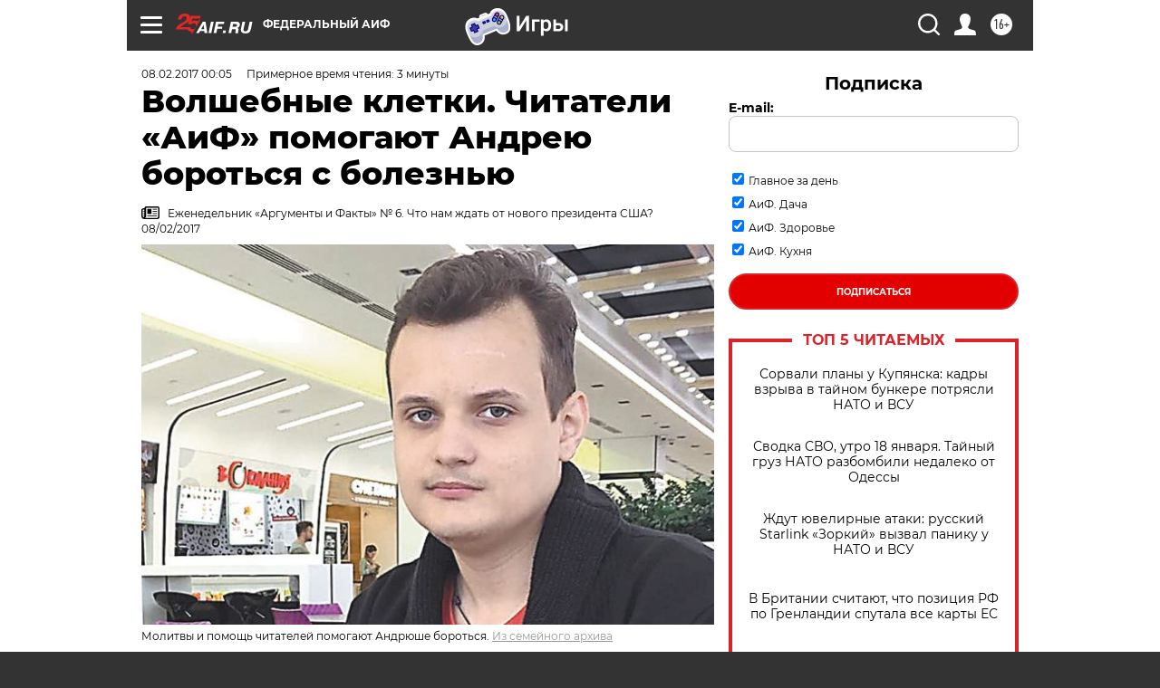

--- FILE ---
content_type: text/html; charset=UTF-8
request_url: https://aif.ru/society/charity/volshebnye_kletki_chitateli_aif_pomogayut_andreyu_borotsya_s_boleznyu
body_size: 38072
content:
<!DOCTYPE html>
<!--[if IE 8]><html class="ie8"> <![endif]-->
<!--[if gt IE 8]><!--><html lang="ru"> <!--<![endif]-->
<head>
    <!-- created_at 18-01-2026 15:48:06 -->
    <script>
        window.isIndexPage = 0;
        window.isMobileBrowser = 0;
        window.disableSidebarCut = 1;
        window.bannerDebugMode = 0;
    </script>

                
                                    <meta http-equiv="Content-Type" content="text/html; charset=utf-8" >
<meta name="format-detection" content="telephone=no" >
<meta name="viewport" content="width=device-width, user-scalable=no, initial-scale=1.0, maximum-scale=1.0, minimum-scale=1.0" >
<meta http-equiv="X-UA-Compatible" content="IE=edge,chrome=1" >
<meta name="HandheldFriendly" content="true" >
<meta name="format-detection" content="telephone=no" >
<meta name="theme-color" content="#ffffff" >
<meta name="description" content="Вот уже четвёртый год 19-летний Андрей Климентов играет в футбол только во сне. А чтобы выйти на поле наяву, ему нужно победить коварного соперника, который по правилам не играет..." >
<meta name="keywords" content="Андрей Климентов,АиФ Доброе сердце" >
<meta name="article:published_time" content="2017-02-07T21:05:00+0300" >
<meta property="og:title" content="Волшебные клетки. Читатели «АиФ» помогают Андрею бороться с болезнью" >
<meta property="og:description" content="Вот уже четвёртый год 19-летний Андрей Климентов играет в футбол только во сне. А чтобы выйти на поле наяву, ему нужно победить коварного соперника, который по правилам не играет..." >
<meta property="og:type" content="article" >
<meta property="og:image" content="https://aif-s3.aif.ru/images/010/988/e9ce0f993b9fe432ef052e84bb31d91c.jpg" >
<meta property="og:url" content="https://aif.ru/society/charity/volshebnye_kletki_chitateli_aif_pomogayut_andreyu_borotsya_s_boleznyu" >
<meta property="og:site_name" content="AiF" >
<meta property="twitter:card" content="summary_large_image" >
<meta property="twitter:site" content="@aifonline" >
<meta property="twitter:title" content="Волшебные клетки. Читатели «АиФ» помогают Андрею бороться с болезнью" >
<meta property="twitter:description" content="Вот уже четвёртый год 19-летний Андрей Климентов играет в футбол только во сне. А чтобы выйти на поле наяву, ему нужно победить коварного соперника, который по правилам не играет..." >
<meta property="twitter:creator" content="@aifonline" >
<meta property="twitter:image:src" content="https://aif-s3.aif.ru/images/010/988/e9ce0f993b9fe432ef052e84bb31d91c.jpg" >
<meta property="twitter:domain" content="https://aif.ru/society/charity/volshebnye_kletki_chitateli_aif_pomogayut_andreyu_borotsya_s_boleznyu" >
<meta name="facebook-domain-verification" content="jiqbwww7rrqnwzjkizob7wrpmgmwq3" >
        <title>Волшебные клетки. Читатели «АиФ» помогают Андрею бороться с болезнью | Аргументы и Факты</title>    <link rel="shortcut icon" type="image/x-icon" href="/favicon.ico" />
    <link rel="icon" type="image/svg+xml" href="/favicon.svg">
    
    <link rel="preload" href="/redesign2018/fonts/montserrat-v15-latin-ext_latin_cyrillic-ext_cyrillic-regular.woff2" as="font" type="font/woff2" crossorigin>
    <link rel="preload" href="/redesign2018/fonts/montserrat-v15-latin-ext_latin_cyrillic-ext_cyrillic-italic.woff2" as="font" type="font/woff2" crossorigin>
    <link rel="preload" href="/redesign2018/fonts/montserrat-v15-latin-ext_latin_cyrillic-ext_cyrillic-700.woff2" as="font" type="font/woff2" crossorigin>
    <link rel="preload" href="/redesign2018/fonts/montserrat-v15-latin-ext_latin_cyrillic-ext_cyrillic-700italic.woff2" as="font" type="font/woff2" crossorigin>
    <link rel="preload" href="/redesign2018/fonts/montserrat-v15-latin-ext_latin_cyrillic-ext_cyrillic-800.woff2" as="font" type="font/woff2" crossorigin>
    <link href="https://aif.ru/amp/society/charity/volshebnye_kletki_chitateli_aif_pomogayut_andreyu_borotsya_s_boleznyu" rel="amphtml" >
<link href="https://aif.ru/society/charity/volshebnye_kletki_chitateli_aif_pomogayut_andreyu_borotsya_s_boleznyu" rel="canonical" >
<link href="https://aif.ru/redesign2018/css/style.css?6c0" media="all" rel="stylesheet" type="text/css" >
<link href="https://aif.ru/img/icon/apple_touch_icon_57x57.png?6c0" rel="apple-touch-icon" sizes="57x57" >
<link href="https://aif.ru/img/icon/apple_touch_icon_114x114.png?6c0" rel="apple-touch-icon" sizes="114x114" >
<link href="https://aif.ru/img/icon/apple_touch_icon_72x72.png?6c0" rel="apple-touch-icon" sizes="72x72" >
<link href="https://aif.ru/img/icon/apple_touch_icon_144x144.png?6c0" rel="apple-touch-icon" sizes="144x144" >
<link href="https://aif.ru/img/icon/apple-touch-icon.png?6c0" rel="apple-touch-icon" sizes="180x180" >
<link href="https://aif.ru/img/icon/favicon-32x32.png?6c0" rel="icon" type="image/png" sizes="32x32" >
<link href="https://aif.ru/img/icon/favicon-16x16.png?6c0" rel="icon" type="image/png" sizes="16x16" >
<link href="https://aif.ru/img/manifest.json?6c0" rel="manifest" >
<link href="https://aif.ru/img/safari-pinned-tab.svg?6c0" rel="mask-icon" color="#d55b5b" >
<link href="https://ads.betweendigital.com" rel="preconnect" crossorigin="" >
        <script type="text/javascript">
    //<!--
    var isRedesignPage = true;    //-->
</script>
<script type="text/javascript" src="https://aif.ru/js/output/jquery.min.js?6c0"></script>
<script type="text/javascript" src="https://aif.ru/js/output/header_scripts.js?6c0"></script>
<script type="text/javascript">
    //<!--
    var _sf_startpt=(new Date()).getTime()    //-->
</script>
<script type="application/ld+json">
    {"@context":"https:\/\/schema.org","@type":"BreadcrumbList","itemListElement":[{"@type":"ListItem","position":1,"name":"\u0410\u0440\u0433\u0443\u043c\u0435\u043d\u0442\u044b \u0438 \u0424\u0430\u043a\u0442\u044b","item":"https:\/\/aif.ru\/"},{"@type":"ListItem","position":2,"name":"\u041e\u0431\u0449\u0435\u0441\u0442\u0432\u043e","item":"https:\/\/aif.ru\/society"},{"@type":"ListItem","position":3,"name":"\u0411\u043b\u0430\u0433\u043e\u0442\u0432\u043e\u0440\u0438\u0442\u0435\u043b\u044c\u043d\u043e\u0441\u0442\u044c","item":"https:\/\/aif.ru\/society\/charity"},{"@type":"ListItem","position":4,"name":"\u0412\u043e\u043b\u0448\u0435\u0431\u043d\u044b\u0435 \u043a\u043b\u0435\u0442\u043a\u0438. \u0427\u0438\u0442\u0430\u0442\u0435\u043b\u0438 \u00ab\u0410\u0438\u0424\u00bb \u043f\u043e\u043c\u043e\u0433\u0430\u044e\u0442 \u0410\u043d\u0434\u0440\u0435\u044e \u0431\u043e\u0440\u043e\u0442\u044c\u0441\u044f \u0441 \u0431\u043e\u043b\u0435\u0437\u043d\u044c\u044e","item":"https:\/\/aif.ru\/society\/charity\/volshebnye_kletki_chitateli_aif_pomogayut_andreyu_borotsya_s_boleznyu"}]}</script>
<script type="application/ld+json">
    {"@context":"https:\/\/schema.org","@type":"Article","mainEntityOfPage":{"@type":"WebPage","@id":"https:\/\/aif.ru\/society\/charity\/volshebnye_kletki_chitateli_aif_pomogayut_andreyu_borotsya_s_boleznyu"},"headline":"\u0412\u043e\u043b\u0448\u0435\u0431\u043d\u044b\u0435 \u043a\u043b\u0435\u0442\u043a\u0438. \u0427\u0438\u0442\u0430\u0442\u0435\u043b\u0438 \u00ab\u0410\u0438\u0424\u00bb \u043f\u043e\u043c\u043e\u0433\u0430\u044e\u0442 \u0410\u043d\u0434\u0440\u0435\u044e \u0431\u043e\u0440\u043e\u0442\u044c\u0441\u044f \u0441 \u0431\u043e\u043b\u0435\u0437\u043d\u044c\u044e","articleBody":"\u0423 \u043e\u0442\u0446\u0430 \u0410\u043b\u0435\u043a\u0441\u0438\u044f \u0438 \u043c\u0430\u0442\u0443\u0448\u043a\u0438 \u0421\u0432\u0435\u0442\u043b\u0430\u043d\u044b \u0438\u0437 \u0441\u0435\u043b\u0430 \u0421\u0430\u043d\u0434\u0430\u0442\u0430 \u0420\u043e\u0441\u0442\u043e\u0432\u0441\u043a\u043e\u0439 \u043e\u0431\u043b. \u043f\u043e\u0434\u0440\u0430\u0441\u0442\u0430\u044e\u0442 18 \u043b\u044e\u0431\u0438\u043c\u044b\u0445 \u0434\u0435\u0442\u0435\u0439, \u0438\u0437 \u043a\u043e\u0442\u043e\u0440\u044b\u0445 11 \u043f\u0440\u0438\u0451\u043c\u043d\u044b\u0435. \u0412 2013 \u0433\u043e\u0434\u0443 \u043c\u044b \u0432\u043f\u0435\u0440\u0432\u044b\u0435 \u0440\u0430\u0441\u0441\u043a\u0430\u0437\u0430\u043b\u0438 \u0447\u0438\u0442\u0430\u0442\u0435\u043b\u044f\u043c &laquo;\u0410\u0438\u0424&raquo; \u043e \u0434\u0440\u0443\u0436\u043d\u043e\u0439 \u0441\u0435\u043c\u044c\u0435 \u041a\u043b\u0438\u043c\u0435\u043d\u0442\u043e\u0432\u044b\u0445 \u043f\u043e \u0441\u0442\u0440\u0430\u0448\u043d\u043e\u043c\u0443 \u043f\u043e\u0432\u043e\u0434\u0443: \u0443 \u0441\u044b\u043d\u0430 \u0410\u043d\u0434\u0440\u044e\u0448\u0438, \u043e\u043f\u043e\u0440\u044b \u0438 \u043d\u0430\u0434\u0435\u0436\u0434\u044b \u0440\u043e\u0434\u0438\u0442\u0435\u043b\u0435\u0439, \u043e\u0431\u043d\u0430\u0440\u0443\u0436\u0438\u043b\u0438 \u0440\u0430\u043a\u043e\u0432\u0443\u044e \u043e\u043f\u0443\u0445\u043e\u043b\u044c. \u0411\u043e\u043b\u0435\u0437\u043d\u044c \u043e\u0442\u0441\u0442\u0443\u043f\u0430\u043b\u0430 \u043f\u043e\u0434 \u043d\u0430\u043f\u043e\u0440\u043e\u043c &laquo;\u0445\u0438\u043c\u0438\u0438&raquo; \u0438 \u0432\u043e\u0437\u0432\u0440\u0430\u0449\u0430\u043b\u0430\u0441\u044c \u0441\u043d\u043e\u0432\u0430. \u041d\u043e \u0432\u0441\u044f\u043a\u0438\u0439 \u0440\u0430\u0437, \u043a\u043e\u0433\u0434\u0430 \u043d\u0430\u0434\u0435\u0436\u0434\u0430 \u043f\u043e\u0447\u0442\u0438 \u0438\u0441\u0447\u0435\u0437\u0430\u043b\u0430, \u043c\u043d\u043e\u0436\u0435\u0441\u0442\u0432\u043e \u043b\u044e\u0434\u0435\u0439 \u043f\u043e\u043c\u043e\u0433\u0430\u043b\u0438 \u0438 \u043c\u043e\u043b\u0438\u0442\u0432\u043e\u0439, \u0438 \u0441\u0440\u0435\u0434\u0441\u0442\u0432\u0430\u043c\u0438 \u043d\u0430 \u043b\u0435\u0447\u0435\u043d\u0438\u0435. \u0418\u0445 \u043f\u043e\u0434\u0434\u0435\u0440\u0436\u043a\u0430 \u043f\u043e\u0437\u0432\u043e\u043b\u0438\u043b\u0430 \u0410\u043d\u0434\u0440\u0435\u044e \u043f\u0440\u0438\u0441\u0442\u0443\u043f\u0438\u0442\u044c \u043a \u0441\u0430\u043c\u043e\u043c\u0443 \u0442\u0440\u0443\u0434\u043d\u043e\u043c\u0443 \u044d\u0442\u0430\u043f\u0443 \u0431\u043e\u0440\u044c\u0431\u044b - \u043f\u0435\u0440\u0435\u0441\u0430\u0434\u043a\u0435 \u043a\u043e\u0441\u0442\u043d\u043e\u0433\u043e \u043c\u043e\u0437\u0433\u0430. \u0422\u0435\u043f\u0435\u0440\u044c &laquo;\u0432\u043e\u043b\u0448\u0435\u0431\u043d\u044b\u0435&raquo; \u043a\u043b\u0435\u0442\u043a\u0438, \u043f\u043e\u043b\u0443\u0447\u0435\u043d\u043d\u044b\u0435 \u043e\u0442 \u0440\u043e\u0434\u043d\u043e\u0439 \u0441\u0435\u0441\u0442\u0440\u044b, \u0434\u043e\u043b\u0436\u043d\u044b \u043e\u043a\u043e\u043d\u0447\u0430\u0442\u0435\u043b\u044c\u043d\u043e \u043f\u043e\u0431\u0435\u0434\u0438\u0442\u044c &laquo;\u043a\u043e\u0432\u0430\u0440\u043d\u044b\u0435&raquo; \u0438 \u0432\u043e\u0441\u0441\u0442\u0430\u043d\u043e\u0432\u0438\u0442\u044c \u043a\u0440\u043e\u0432\u0435\u0442\u0432\u043e\u0440\u0435\u043d\u0438\u0435. \u0413\u043b\u0430\u0432\u043d\u043e\u0435, \u0447\u0442\u043e \u0432\u043c\u0435\u0441\u0442\u0435 \u0441 \u041a\u043b\u0438\u043c\u0435\u043d\u0442\u043e\u0432\u044b\u043c\u0438 \u0432 \u043f\u043e\u0431\u0435\u0434\u0443 \u0442\u0432\u0451\u0440\u0434\u043e \u0432\u0435\u0440\u044f\u0442 \u0447\u0438\u0442\u0430\u0442\u0435\u043b\u0438 &laquo;\u0410\u0438\u0424&raquo;.\r\n\r\n\u041c\u0430\u043c\u0430 \u0410\u043d\u0434\u0440\u0435\u044f \u0421\u0432\u0435\u0442\u043b\u0430\u043d\u0430 \u0412\u043b\u0430\u0434\u0438\u043c\u0438\u0440\u043e\u0432\u043d\u0430 \u0440\u0430\u0441\u0441\u043a\u0430\u0437\u044b\u0432\u0430\u0435\u0442 \u043e \u0440\u0435\u0437\u0443\u043b\u044c\u0442\u0430\u0442\u0430\u0445 \u043b\u0435\u0447\u0435\u043d\u0438\u044f: &laquo;\u0421 \u0442\u0435\u0445 \u043f\u043e\u0440, \u043a\u0430\u043a \u043c\u044b \u0443\u0437\u043d\u0430\u043b\u0438 \u043e \u0444\u043e\u043d\u0434\u0435 &laquo;\u0410\u0438\u0424. \u0414\u043e\u0431\u0440\u043e\u0435 \u0441\u0435\u0440\u0434\u0446\u0435&raquo;, \u0443 \u043d\u0430\u0441 \u043d\u0430\u0447\u0430\u043b\u0430\u0441\u044c \u0434\u0440\u0443\u0433\u0430\u044f \u0436\u0438\u0437\u043d\u044c. \u041d\u0435 \u0437\u0430\u043c\u043a&shy;\u043d\u0443\u0442\u0430\u044f \u0432 \u043e\u0442\u0447\u0430\u044f\u043d\u0438\u0438 \u0438 \u043e\u0434\u0438\u043d\u043e\u0447\u0435\u0441\u0442\u0432\u0435 \u0432 \u0441\u0432\u043e\u0451\u043c \u0433\u043e\u0440\u0435, \u0430 \u043d\u0430\u043f\u043e\u043b\u043d\u0435\u043d\u043d\u0430\u044f \u043f\u043e\u0434\u0434\u0435\u0440\u0436\u043a\u043e\u0439 \u0441\u043e\u0432\u0441\u0435\u043c \u043d\u0435\u0437\u043d\u0430\u043a\u043e\u043c\u044b\u0445 \u043d\u0430\u043c \u043b\u044e\u0434\u0435\u0439, \u043a\u043e\u0442\u043e\u0440\u044b\u0435 \u043f\u0438\u0441\u0430\u043b\u0438, \u0437\u0432\u043e\u043d\u0438\u043b\u0438, \u0441\u043e\u0432\u0435\u0442\u043e\u0432\u0430\u043b\u0438 \u0438 \u043f\u043e\u0434\u0434\u0435\u0440&shy;\u0436\u0438\u0432\u0430\u043b\u0438. \u0411\u043b\u0430\u0433\u043e\u0434\u0430\u0440\u044f \u043f\u043e\u043c\u043e\u0449\u0438 \u043d\u0435\u0440\u0430\u0432\u043d\u043e\u0434\u0443\u0448\u043d\u044b\u0445 \u0443 \u0410\u043d\u0434\u0440\u044e\u0448\u0438 \u043d\u0430\u0441\u0442\u0443\u043f\u0438\u043b\u0430 \u0434\u043e\u043b\u0433\u043e\u0436\u0434\u0430\u043d\u043d\u0430\u044f \u0440\u0435\u043c\u0438\u0441\u0441\u0438\u044f! \u041e\u043d \u043d\u0430 \u043e\u0442\u043b\u0438\u0447\u043d\u043e \u043e\u043a\u043e\u043d\u0447\u0438\u043b \u0448\u043a\u043e\u043b\u0443 \u0438 \u043f\u043e\u0441\u0442\u0443\u043f\u0438\u043b \u0432 \u0432\u0443\u0437 \u0432 \u0420\u043e\u0441\u0442\u043e\u0432\u0435-\u043d\u0430-\u0414\u043e\u043d\u0443. \u0421\u0431\u044b\u043b\u0430\u0441\u044c \u0435\u0433\u043e \u043c\u0435\u0447\u0442\u0430! \u0412\u043e \u0432\u0440\u0435\u043c\u044f \u0441\u0434\u0430\u0447\u0438 \u044d\u043a\u0437\u0430\u043c\u0435\u043d\u043e\u0432 \u0410\u043d\u0434\u0440\u044e\u0448\u0430 \u043f\u0440\u043e\u0445\u043e\u0434\u0438\u043b \u043a\u0443\u0440\u0441 \u0438\u043c\u043c\u0443\u043d\u043e\u0442\u0435\u0440\u0430\u043f\u0438\u0438 \u0432 \u043c\u043e\u0441\u043a\u043e\u0432\u0441\u043a\u043e\u043c \u043e\u043d\u043a\u043e\u0446\u0435\u043d\u0442\u0440\u0435, \u043a\u0443\u0434\u0430 \u043b\u0435\u0442\u0430\u043b \u043d\u0430 \u043e\u0434\u0438\u043d \u0434\u0435\u043d\u044c \u043a\u0430\u0436\u0434\u044b\u0435 \u0434\u0432\u0435 \u043d\u0435\u0434\u0435\u043b\u0438. \u0418 \u0443\u0436\u0435 \u043f\u043e\u0441\u043b\u0435 \u044d\u0442\u043e\u0433\u043e \u043d\u0430\u0448\u0435\u043c\u0443 \u0441\u044b\u043d\u0443 \u0431\u044b\u043b\u0430 \u043d\u0430\u0437\u043d\u0430\u0447\u0435\u043d\u0430 \u0442\u0440\u0430\u043d\u0441\u043f\u043b\u0430\u043d\u0442\u0430\u0446\u0438\u044f \u043a\u043e\u0441\u0442\u043d\u043e\u0433\u043e \u043c\u043e\u0437\u0433\u0430, \u0447\u0442\u043e\u0431\u044b \u0431\u043e\u043b\u0435\u0437\u043d\u044c \u043d\u0435 \u0432\u0435\u0440\u043d\u0443\u043b\u0430\u0441\u044c. \u0418\u0437 \u043d\u0430\u0448\u0438\u0445 \u0448\u0435\u0441\u0442\u0435\u0440\u044b\u0445 \u043a\u0440\u043e\u0432\u043d\u044b\u0445 \u0434\u0435\u0442\u043e\u043a \u0441\u0442\u043e\u043f\u0440\u043e\u0446\u0435\u043d\u0442&shy;\u043d\u043e \u0434\u043e\u043d\u043e\u0440\u043e\u043c \u043f\u043e\u0434\u043e\u0448\u043b\u0430 \u0441\u0442\u0430\u0440\u0448\u0430\u044f \u0441\u0435\u0441\u0442\u0440\u0430 \u0410\u043d\u0434\u0440\u0435\u044f \u041c\u0430\u0448\u0430. \u041f\u0435\u0440\u0435\u0441\u0430\u0434\u043a\u0443 \u043f\u0440\u043e\u0432\u0435\u043b\u0438 \u0432 \u0434\u0435\u043a\u0430\u0431\u0440\u0435 \u043f\u0440\u043e\u0448\u043b\u043e\u0433\u043e \u0433\u043e\u0434\u0430, \u0438 \u0441\u0435\u0439\u0447\u0430\u0441 \u0410\u043d\u0434\u0440\u044e\u0448\u0430 \u0435\u0449\u0451 \u0432 \u043e\u0442\u0434\u0435\u043b\u0435\u043d\u0438\u0438, \u0432\u043e\u0441\u0441\u0442\u0430\u043d\u0430\u0432\u043b\u0438\u0432\u0430\u0435\u0442\u0441\u044f, \u0434\u0435\u043b\u0430\u0435\u0442 \u043f\u0435\u0440\u0432\u044b\u0435 \u0448\u0430\u0433\u0438. \u041e\u0447\u0435\u043d\u044c \u043d\u0430\u0434\u0435\u0435\u043c\u0441\u044f \u043d\u0430 \u043c\u043e\u043b\u0438\u0442\u0432\u044b \u0432\u0441\u0435\u0445 \u043d\u0435\u0440\u0430\u0432\u043d\u043e\u0434\u0443\u0448\u043d\u044b\u0445 \u043b\u044e\u0434\u0435\u0439 \u0438 \u043d\u0430 \u0434\u0430\u043b\u044c\u043d\u0435\u0439\u0448\u0443\u044e \u043f\u043e\u043c\u043e\u0449\u044c \u0438 \u043f\u043e\u0434\u0434\u0435\u0440\u0436\u043a\u0443. \u0411\u043b\u0430\u0433\u043e\u0434\u0430\u0440\u0438\u043c \u0444\u043e\u043d\u0434 \u0438 \u0432\u0441\u0435\u0445 \u0447\u0438\u0442\u0430\u0442\u0435\u043b\u0435\u0439 &laquo;\u0410\u0438\u0424&raquo;, \u043a\u043e\u0442\u043e\u0440\u044b\u0435 \u043f\u043e\u043c\u043d\u044f\u0442 \u043e \u043d\u0430\u0441 \u0432\u0441\u0435 \u044d\u0442\u0438 \u0433\u043e\u0434\u044b \u0438 \u043f\u043e\u043c\u043e\u0433\u0430\u044e\u0442 \u0410\u043d\u0434\u0440\u044e\u0448\u0435 \u0431\u043e\u0440\u043e\u0442\u044c\u0441\u044f!&raquo;\r\n\r\n\u0417\u0430 \u044f\u043d\u0432\u0430\u0440\u044c 2017 \u0433\u043e\u0434\u0430 \u043f\u043e\u043c\u043e\u0449\u044c \u043f\u043e\u043b\u0443\u0447\u0438\u043b\u0438 28 \u0447\u0435\u043b\u043e\u0432\u0435\u043a \u043d\u0430 \u0441\u0443\u043c\u043c\u0443 3 \u043c\u043b\u043d 107 \u0442\u044b\u0441. \u0440\u0443\u0431. \u041f\u043e\u043b\u043d\u044b\u0439 \u043e\u0442\u0447\u0451\u0442 \u0444\u043e\u043d\u0434\u0430 \u043d\u0430 \u0441\u0430\u0439\u0442\u0435 www.dobroe.aif.ru \u041d\u0430\u043c \u043f\u043e\u043c\u043e\u0433\u0430\u043b\u0438: \u041b\u0443\u0446\u0438\u0432 \u0412. (\u0421.-\u041f\u0435\u0442\u0435\u0440\u0431\u0443\u0440\u0433), \u042d\u043b\u044c\u043a\u0438\u043d \u041c. (\u041c\u043e\u0441\u043a\u0432\u0430), \u0413\u0440\u0438\u0446\u0435\u043d\u043a\u043e \u0410. (\u0412\u043b\u0430\u0434\u0438\u043c\u0438\u0440), \u041a\u043e\u0440\u043e\u0432\u0438\u043d\u0430 \u0422. (\u0421\u0430\u0440\u0430\u043d\u0441\u043a), \u041a\u0435\u0447\u0435\u043d\u043a\u043e\u0432 \u0410. (\u0413\u043e\u043c\u0435\u043b\u044c), \u041a\u043e\u0441\u0442\u0438\u043d \u0410. (\u0421\u0442\u0430\u0432\u0440\u043e\u043f\u043e\u043b\u044c), \u0410\u043b\u0435\u043a\u0441\u0430\u043d\u0434\u0440 \u0413. (\u0423\u0444\u0430), \u0427\u0435\u043d\u0447\u0438\u043a \u041b. (\u0422\u0430\u043c\u0431\u043e\u0432) \u0438 \u0434\u0440. \u041a\u043e\u043c\u043f\u0430\u043d\u0438\u0438: &laquo;\u0414\u0421\u041a \u0410\u041f\u0421&raquo;, &laquo;\u0422\u041f\u0413 \u041a\u0443\u043d\u0446\u0435\u0432\u043e&raquo;, &laquo;\u041e\u043a\u0442\u0430\u0432\u0430&raquo;, &laquo;\u041e\u043b\u0438\u043c\u043f&raquo;, &laquo;\u0411\u044d\u0441\u043a\u0438\u0442&raquo;, &laquo;\u0418\u043c.\u041a\u0438\u0440\u043e\u0432\u0430&raquo;, &nbsp;&laquo;\u041c\u0422\u0421&raquo;, &laquo;\u041d\u043e\u0440\u0434\u0435\u0430 \u0411\u0430\u043d\u043a&raquo;, &laquo;\u0418\u043d\u043a\u043e\u043c\u0441\u0442\u0430\u0440&raquo;, &laquo;\u0424\u043e\u043d\u0434 \u041a\u0443\u0440\u0431\u0430\u043d\u043e\u0432\u0430&raquo;.&nbsp;\r\n\r\n\u0421\u043f\u0430\u0441\u0438\u0431\u043e \u0432\u0441\u0435\u043c!\r\n\r\n\u0420\u0443\u043a\u043e\u0432\u043e\u0434\u0438\u0442\u0435\u043b\u044c&nbsp;\u0440\u0435\u0434\u0430\u043a\u0446\u0438\u043e\u043d\u043d\u043e\u0439&nbsp;\u043f\u0440\u043e\u0433\u0440\u0430\u043c\u043c\u044b \u0438 \u0444\u043e\u043d\u0434\u0430&nbsp;&laquo;\u0410\u0438\u0424. \u0414\u043e\u0431\u0440\u043e\u0435 \u0441\u0435\u0440\u0434\u0446\u0435&raquo;&nbsp;\u041c\u0430\u0440\u0433\u0430\u0440\u0438\u0442\u0430 \u0428\u0438\u0440\u043e\u043a\u043e\u0432\u0430\r\n\r\n\u0421\u043c\u043e\u0442\u0440\u0438\u0442\u0435 \u0442\u0430\u043a\u0436\u0435:\r\n\r\n    \u0410\u043d\u0433\u0435\u043b\u0438\u043d\u0430 \u043d\u0430 \u0432\u0435\u043b\u043e\u0441\u0438\u043f\u0435\u0434\u0435! \u0427\u0438\u0442\u0430\u0442\u0435\u043b\u0438 \u00ab\u0410\u0438\u0424\u00bb \u0432\u043e\u043f\u043b\u043e\u0442\u0438\u043b\u0438 \u043c\u0435\u0447\u0442\u0443 \u0440\u0435\u0431\u0435\u043d\u043a\u0430 \u0432 \u0440\u0435\u0430\u043b\u044c\u043d\u043e\u0441\u0442\u044c&nbsp;&rarr;\r\n    \u041a\u0440\u0438\u0441\u0442\u0438\u043d\u0430 \u0441\u0442\u0430\u043b\u0430 \u0441\u0442\u0443\u0434\u0435\u043d\u0442\u043a\u043e\u0439. \u0411\u043b\u0430\u0433\u043e\u0434\u0430\u0440\u044f \u0447\u0438\u0442\u0430\u0442\u0435\u043b\u044f\u043c \u00ab\u0410\u0438\u0424\u00bb \u043c\u0435\u0447\u0442\u044b \u0434\u0435\u0432\u0443\u0448\u043a\u0438 \u0441\u0431\u044b\u043b\u0438\u0441\u044c&nbsp;&rarr;\r\n    \u00ab\u0423 \u043d\u0430\u0441 \u0432\u0441\u0451 \u0445\u043e\u0440\u043e\u0448\u043e!\u00bb \u0411\u043b\u0430\u0433\u043e\u0434\u0430\u0440\u044f \u043b\u0435\u0447\u0435\u043d\u0438\u044e \u0432 \u0413\u0435\u0440\u043c\u0430\u043d\u0438\u0438 \u041b\u0438\u0437\u0430 \u043f\u043e\u0431\u0435\u0434\u0438\u043b\u0430 \u0440\u0430\u043a&nbsp;&rarr;\r\n ...","author":[{"@type":"Organization","name":"\u0410\u0440\u0433\u0443\u043c\u0435\u043d\u0442\u044b \u0438 \u0424\u0430\u043a\u0442\u044b","url":"https:\/\/aif.ru\/"}],"keywords":["\u041e\u0431\u0449\u0435\u0441\u0442\u0432\u043e","\u0411\u043b\u0430\u0433\u043e\u0442\u0432\u043e\u0440\u0438\u0442\u0435\u043b\u044c\u043d\u043e\u0441\u0442\u044c","\u0410\u043d\u0434\u0440\u0435\u0439 \u041a\u043b\u0438\u043c\u0435\u043d\u0442\u043e\u0432","\u0410\u0438\u0424 \u0414\u043e\u0431\u0440\u043e\u0435 \u0441\u0435\u0440\u0434\u0446\u0435"],"datePublished":"2017-02-08T00:05:00+03:00","dateModified":"2021-03-10T09:55:41+03:00","image":[{"@type":"ImageObject","width":"640","height":"425","url":"https:\/\/aif-s3.aif.ru\/images\/010\/988\/e9ce0f993b9fe432ef052e84bb31d91c.jpg"}],"interactionStatistic":[{"@type":"InteractionCounter","interactionType":"http:\/\/schema.org\/CommentAction","userInteractionCount":0}]}</script>
<script type="text/javascript">
    //<!--
    $(document).ready(function(){
            setTimeout(function(){
                $("input[data-disabled=btn-disabled-html]").removeAttr("disabled");
            }, 1000);
        });    //-->
</script>
<script type="text/javascript" src="https://yastatic.net/s3/passport-sdk/autofill/v1/sdk-suggest-with-polyfills-latest.js?6c0"></script>
<script type="text/javascript">
    //<!--
    window.YandexAuthParams = {"oauthQueryParams":{"client_id":"b104434ccf5a4638bdfe8a9101264f3c","response_type":"code","redirect_uri":"https:\/\/aif.ru\/oauth\/yandex\/callback"},"tokenPageOrigin":"https:\/\/aif.ru"};    //-->
</script>
<script type="text/javascript">
    //<!--
    function AdFox_getWindowSize() {
    var winWidth,winHeight;
	if( typeof( window.innerWidth ) == 'number' ) {
		//Non-IE
		winWidth = window.innerWidth;
		winHeight = window.innerHeight;
	} else if( document.documentElement && ( document.documentElement.clientWidth || document.documentElement.clientHeight ) ) {
		//IE 6+ in 'standards compliant mode'
		winWidth = document.documentElement.clientWidth;
		winHeight = document.documentElement.clientHeight;
	} else if( document.body && ( document.body.clientWidth || document.body.clientHeight ) ) {
		//IE 4 compatible
		winWidth = document.body.clientWidth;
		winHeight = document.body.clientHeight;
	}
	return {"width":winWidth, "height":winHeight};
}//END function AdFox_getWindowSize

function AdFox_getElementPosition(elemId){
    var elem;
    
    if (document.getElementById) {
		elem = document.getElementById(elemId);
	}
	else if (document.layers) {
		elem = document.elemId;
	}
	else if (document.all) {
		elem = document.all.elemId;
	}
    var w = elem.offsetWidth;
    var h = elem.offsetHeight;	
    var l = 0;
    var t = 0;
	
    while (elem)
    {
        l += elem.offsetLeft;
        t += elem.offsetTop;
        elem = elem.offsetParent;
    }

    return {"left":l, "top":t, "width":w, "height":h};
} //END function AdFox_getElementPosition

function AdFox_getBodyScrollTop(){
	return self.pageYOffset || (document.documentElement && document.documentElement.scrollTop) || (document.body && document.body.scrollTop);
} //END function AdFox_getBodyScrollTop

function AdFox_getBodyScrollLeft(){
	return self.pageXOffset || (document.documentElement && document.documentElement.scrollLeft) || (document.body && document.body.scrollLeft);
}//END function AdFox_getBodyScrollLeft

function AdFox_Scroll(elemId,elemSrc){
   var winPos = AdFox_getWindowSize();
   var winWidth = winPos.width;
   var winHeight = winPos.height;
   var scrollY = AdFox_getBodyScrollTop();
   var scrollX =  AdFox_getBodyScrollLeft();
   var divId = 'AdFox_banner_'+elemId;
   var ltwhPos = AdFox_getElementPosition(divId);
   var lPos = ltwhPos.left;
   var tPos = ltwhPos.top;

   if(scrollY+winHeight+5 >= tPos && scrollX+winWidth+5 >= lPos){
      AdFox_getCodeScript(1,elemId,elemSrc);
	  }else{
	     setTimeout('AdFox_Scroll('+elemId+',"'+elemSrc+'");',100);
	  }
}//End function AdFox_Scroll    //-->
</script>
<script type="text/javascript">
    //<!--
    function AdFox_SetLayerVis(spritename,state){
   document.getElementById(spritename).style.visibility=state;
}

function AdFox_Open(AF_id){
   AdFox_SetLayerVis('AdFox_DivBaseFlash_'+AF_id, "hidden");
   AdFox_SetLayerVis('AdFox_DivOverFlash_'+AF_id, "visible");
}

function AdFox_Close(AF_id){
   AdFox_SetLayerVis('AdFox_DivOverFlash_'+AF_id, "hidden");
   AdFox_SetLayerVis('AdFox_DivBaseFlash_'+AF_id, "visible");
}

function AdFox_getCodeScript(AF_n,AF_id,AF_src){
   var AF_doc;
   if(AF_n<10){
      try{
	     if(document.all && !window.opera){
		    AF_doc = window.frames['AdFox_iframe_'+AF_id].document;
			}else if(document.getElementById){
			         AF_doc = document.getElementById('AdFox_iframe_'+AF_id).contentDocument;
					 }
		 }catch(e){}
    if(AF_doc){
	   AF_doc.write('<scr'+'ipt type="text/javascript" src="'+AF_src+'"><\/scr'+'ipt>');
	   }else{
	      setTimeout('AdFox_getCodeScript('+(++AF_n)+','+AF_id+',"'+AF_src+'");', 100);
		  }
		  }
}

function adfoxSdvigContent(banID, flashWidth, flashHeight){
	var obj = document.getElementById('adfoxBanner'+banID).style;
	if (flashWidth == '100%') obj.width = flashWidth;
	    else obj.width = flashWidth + "px";
	if (flashHeight == '100%') obj.height = flashHeight;
	    else obj.height = flashHeight + "px";
}

function adfoxVisibilityFlash(banName, flashWidth, flashHeight){
    	var obj = document.getElementById(banName).style;
	if (flashWidth == '100%') obj.width = flashWidth;
	    else obj.width = flashWidth + "px";
	if (flashHeight == '100%') obj.height = flashHeight;
	    else obj.height = flashHeight + "px";
}

function adfoxStart(banID, FirShowFlNum, constVisFlashFir, sdvigContent, flash1Width, flash1Height, flash2Width, flash2Height){
	if (FirShowFlNum == 1) adfoxVisibilityFlash('adfoxFlash1'+banID, flash1Width, flash1Height);
	    else if (FirShowFlNum == 2) {
		    adfoxVisibilityFlash('adfoxFlash2'+banID, flash2Width, flash2Height);
	        if (constVisFlashFir == 'yes') adfoxVisibilityFlash('adfoxFlash1'+banID, flash1Width, flash1Height);
		    if (sdvigContent == 'yes') adfoxSdvigContent(banID, flash2Width, flash2Height);
		        else adfoxSdvigContent(banID, flash1Width, flash1Height);
	}
}

function adfoxOpen(banID, constVisFlashFir, sdvigContent, flash2Width, flash2Height){
	var aEventOpenClose = new Image();
	var obj = document.getElementById("aEventOpen"+banID);
	if (obj) aEventOpenClose.src =  obj.title+'&rand='+Math.random()*1000000+'&prb='+Math.random()*1000000;
	adfoxVisibilityFlash('adfoxFlash2'+banID, flash2Width, flash2Height);
	if (constVisFlashFir != 'yes') adfoxVisibilityFlash('adfoxFlash1'+banID, 1, 1);
	if (sdvigContent == 'yes') adfoxSdvigContent(banID, flash2Width, flash2Height);
}


function adfoxClose(banID, constVisFlashFir, sdvigContent, flash1Width, flash1Height){
	var aEventOpenClose = new Image();
	var obj = document.getElementById("aEventClose"+banID);
	if (obj) aEventOpenClose.src =  obj.title+'&rand='+Math.random()*1000000+'&prb='+Math.random()*1000000;
	adfoxVisibilityFlash('adfoxFlash2'+banID, 1, 1);
	if (constVisFlashFir != 'yes') adfoxVisibilityFlash('adfoxFlash1'+banID, flash1Width, flash1Height);
	if (sdvigContent == 'yes') adfoxSdvigContent(banID, flash1Width, flash1Height);
}    //-->
</script>
<script type="text/javascript" async="true" src="https://yandex.ru/ads/system/header-bidding.js?6c0"></script>
<script type="text/javascript" src="https://ad.mail.ru/static/sync-loader.js?6c0"></script>
<script type="text/javascript" async="true" src="https://cdn.skcrtxr.com/roxot-wrapper/js/roxot-manager.js?pid=42c21743-edce-4460-a03e-02dbaef8f162"></script>
<script type="text/javascript" src="https://cdn-rtb.sape.ru/js/uids.js?6c0"></script>
<script type="text/javascript">
    //<!--
        var adfoxBiddersMap = {
    "betweenDigital": "816043",
 "mediasniper": "2218745",
    "myTarget": "810102",
 "buzzoola": "1096246",
 "adfox_roden-media": "3373170",
    "videonow": "2966090", 
 "adfox_adsmart": "1463295",
  "Gnezdo": "3123512",
    "roxot": "3196121",
 "astralab": "2486209",
  "getintent": "3186204",
 "sape": "2758269",
 "adwile": "2733112",
 "hybrid": "2809332"
};
var syncid = window.rb_sync.id;
	  var biddersCpmAdjustmentMap = {
      'adfox_adsmart': 0.6,
	  'Gnezdo': 0.8,
	  'adwile': 0.8
  };

if (window.innerWidth >= 1024) {
var adUnits = [{
        "code": "adfox_153825256063495017",
  "sizes": [[300, 600], [240,400]],
        "bids": [{
                "bidder": "betweenDigital",
                "params": {
                    "placementId": "3235886"
                }
            },{
                "bidder": "myTarget",
                "params": {
                    "placementId": "555209",
"sendTargetRef": "true",
"additional": {
"fpid": syncid
}			
                }
            },{
                "bidder": "hybrid",
                "params": {
                    "placementId": "6582bbf77bc72f59c8b22f65"
                }
            },{
                "bidder": "buzzoola",
                "params": {
                    "placementId": "1252803"
                }
            },{
                "bidder": "videonow",
                "params": {
                    "placementId": "8503533"
                }
            },{
                    "bidder": "adfox_adsmart",
                    "params": {
						p1: 'cqguf',
						p2: 'hhro'
					}
            },{
                    "bidder": "roxot",
                    "params": {
						placementId: '2027d57b-1cff-4693-9a3c-7fe57b3bcd1f',
						sendTargetRef: true
					}
            },{
                    "bidder": "mediasniper",
                    "params": {
						"placementId": "4417"
					}
            },{
                    "bidder": "Gnezdo",
                    "params": {
						"placementId": "354318"
					}
            },{
                    "bidder": "getintent",
                    "params": {
						"placementId": "215_V_aif.ru_D_Top_300x600"
					}
            },{
                    "bidder": "adfox_roden-media",
                    "params": {
						p1: "dilmj",
						p2: "emwl"
					}
            },{
                    "bidder": "astralab",
                    "params": {
						"placementId": "642ad3a28528b410c4990932"
					}
            }
        ]
    },{
        "code": "adfox_150719646019463024",
		"sizes": [[640,480], [640,360]],
        "bids": [{
                "bidder": "adfox_adsmart",
                    "params": {
						p1: 'cmqsb',
						p2: 'ul'
					}
            },{
                "bidder": "sape",
                "params": {
                    "placementId": "872427",
					additional: {
                       sapeFpUids: window.sapeRrbFpUids || []
                   }				
                }
            },{
                "bidder": "roxot",
                "params": {
                    placementId: '2b61dd56-9c9f-4c45-a5f5-98dd5234b8a1',
					sendTargetRef: true
                }
            },{
                "bidder": "getintent",
                "params": {
                    "placementId": "215_V_aif.ru_D_AfterArticle_640х480"
                }
            }
        ]
    },{
        "code": "adfox_149010055036832877",
		"sizes": [[970,250]],
		"bids": [{
                    "bidder": "adfox_roden-media",
                    "params": {
						p1: 'dilmi',
						p2: 'hfln'
					}
            },{
                    "bidder": "buzzoola",
                    "params": {
						"placementId": "1252804"
					}
            },{
                    "bidder": "getintent",
                    "params": {
						"placementId": "215_V_aif.ru_D_Billboard_970x250"
					}
            },{
                "bidder": "astralab",
                "params": {
                    "placementId": "67bf071f4e6965fa7b30fea3"
                }
            },{
                    "bidder": "hybrid",
                    "params": {
						"placementId": "6582bbf77bc72f59c8b22f66"
					}
            },{
                    "bidder": "myTarget",
                    "params": {
						"placementId": "1462991",
"sendTargetRef": "true",
"additional": {
"fpid": syncid
}			
					}
            }			           
        ]        
    },{
        "code": "adfox_149874332414246474",
		"sizes": [[640,360], [300,250], [640,480]],
		"codeType": "combo",
		"bids": [{
                "bidder": "mediasniper",
                "params": {
                    "placementId": "4419"
                }
            },{
                "bidder": "buzzoola",
                "params": {
                    "placementId": "1220692"
                }
            },{
                "bidder": "astralab",
                "params": {
                    "placementId": "66fd25eab13381b469ae4b39"
                }
            },
			{
                    "bidder": "betweenDigital",
                    "params": {
						"placementId": "4502825"
					}
            }
			           
        ]        
    },{
        "code": "adfox_149848658878716687",
		"sizes": [[300,600], [240,400]],
        "bids": [{
                "bidder": "betweenDigital",
                "params": {
                    "placementId": "3377360"
                }
            },{
                "bidder": "roxot",
                "params": {
                    placementId: 'fdaba944-bdaa-4c63-9dd3-af12fc6afbf8',
					sendTargetRef: true
                }
            },{
                "bidder": "sape",
                "params": {
                    "placementId": "872425",
					additional: {
                       sapeFpUids: window.sapeRrbFpUids || []
                   }
                }
            },{
                "bidder": "adwile",
                "params": {
                    "placementId": "27990"
                }
            }
        ]        
    }
],
	syncPixels = [{
    bidder: 'hybrid',
    pixels: [
    "https://www.tns-counter.ru/V13a****idsh_ad/ru/CP1251/tmsec=idsh_dis/",
    "https://www.tns-counter.ru/V13a****idsh_vid/ru/CP1251/tmsec=idsh_aifru-hbrdis/",
    "https://mc.yandex.ru/watch/66716692?page-url=aifru%3Futm_source=dis_hybrid_default%26utm_medium=%26utm_campaign=%26utm_content=%26utm_term=&page-ref="+window.location.href
]
  }
  ];
} else if (window.innerWidth < 1024) {
var adUnits = [{
        "code": "adfox_14987283079885683",
		"sizes": [[300,250], [300,240]],
        "bids": [{
                "bidder": "betweenDigital",
                "params": {
                    "placementId": "2492448"
                }
            },{
                "bidder": "myTarget",
                "params": {
                    "placementId": "226830",
"sendTargetRef": "true",
"additional": {
"fpid": syncid
}			
                }
            },{
                "bidder": "hybrid",
                "params": {
                    "placementId": "6582bbf77bc72f59c8b22f64"
                }
            },{
                "bidder": "mediasniper",
                "params": {
                    "placementId": "4418"
                }
            },{
                "bidder": "buzzoola",
                "params": {
                    "placementId": "563787"
                }
            },{
                "bidder": "roxot",
                "params": {
                    placementId: '20bce8ad-3a5e-435a-964f-47be17e201cf',
					sendTargetRef: true
                }
            },{
                "bidder": "videonow",
                "params": {
                    "placementId": "2577490"
                }
            },{
                "bidder": "adfox_adsmart",
                    "params": {
						p1: 'cqmbg',
						p2: 'ul'
					}
            },{
                    "bidder": "Gnezdo",
                    "params": {
						"placementId": "354316"
					}
            },{
                    "bidder": "getintent",
                    "params": {
						"placementId": "215_V_aif.ru_M_Top_300x250"
					}
            },{
                    "bidder": "adfox_roden-media",
                    "params": {
						p1: "dilmx",
						p2: "hbts"
					}
            },{
                "bidder": "astralab",
                "params": {
                    "placementId": "642ad47d8528b410c4990933"
                }
            }			
        ]        
    },{
        "code": "adfox_153545578261291257",
		"bids": [{
                    "bidder": "sape",
                    "params": {
						"placementId": "872426",
					additional: {
                       sapeFpUids: window.sapeRrbFpUids || []
                   }
					}
            },{
                    "bidder": "roxot",
                    "params": {
						placementId: 'eb2ebb9c-1e7e-4c80-bef7-1e93debf197c',
						sendTargetRef: true
					}
            }
			           
        ]        
    },{
        "code": "adfox_165346609120174064",
		"sizes": [[320,100]],
		"bids": [            
            		{
                    "bidder": "buzzoola",
                    "params": {
						"placementId": "1252806"
					}
            },{
                    "bidder": "getintent",
                    "params": {
						"placementId": "215_V_aif.ru_M_FloorAd_320x100"
					}
            }
			           
        ]        
    },{
        "code": "adfox_155956315896226671",
		"bids": [            
            		{
                    "bidder": "buzzoola",
                    "params": {
						"placementId": "1252805"
					}
            },{
                    "bidder": "sape",
                    "params": {
						"placementId": "887956",
					additional: {
                       sapeFpUids: window.sapeRrbFpUids || []
                   }
					}
            },{
                    "bidder": "myTarget",
                    "params": {
						"placementId": "821424",
"sendTargetRef": "true",
"additional": {
"fpid": syncid
}			
					}
            }
			           
        ]        
    },{
        "code": "adfox_149874332414246474",
		"sizes": [[640,360], [300,250], [640,480]],
		"codeType": "combo",
		"bids": [{
                "bidder": "adfox_roden-media",
                "params": {
					p1: 'dilmk',
					p2: 'hfiu'
				}
            },{
                "bidder": "mediasniper",
                "params": {
                    "placementId": "4419"
                }
            },{
                "bidder": "roxot",
                "params": {
                    placementId: 'ba25b33d-cd61-4c90-8035-ea7d66f011c6',
					sendTargetRef: true
                }
            },{
                "bidder": "adwile",
                "params": {
                    "placementId": "27991"
                }
            },{
                    "bidder": "Gnezdo",
                    "params": {
						"placementId": "354317"
					}
            },{
                    "bidder": "getintent",
                    "params": {
						"placementId": "215_V_aif.ru_M_Comboblock_300x250"
					}
            },{
                    "bidder": "astralab",
                    "params": {
						"placementId": "66fd260fb13381b469ae4b3f"
					}
            },{
                    "bidder": "betweenDigital",
                    "params": {
						"placementId": "4502825"
					}
            }
			]        
    }
],
	syncPixels = [
  {
    bidder: 'hybrid',
    pixels: [
    "https://www.tns-counter.ru/V13a****idsh_ad/ru/CP1251/tmsec=idsh_mob/",
    "https://www.tns-counter.ru/V13a****idsh_vid/ru/CP1251/tmsec=idsh_aifru-hbrmob/",
    "https://mc.yandex.ru/watch/66716692?page-url=aifru%3Futm_source=mob_hybrid_default%26utm_medium=%26utm_campaign=%26utm_content=%26utm_term=&page-ref="+window.location.href
]
  }
  ];
}
var userTimeout = 1500;
window.YaHeaderBiddingSettings = {
    biddersMap: adfoxBiddersMap,
	biddersCpmAdjustmentMap: biddersCpmAdjustmentMap,
    adUnits: adUnits,
    timeout: userTimeout,
    syncPixels: syncPixels	
};    //-->
</script>
<script type="text/javascript">
    //<!--
    window.yaContextCb = window.yaContextCb || []    //-->
</script>
<script type="text/javascript" async="true" src="https://yandex.ru/ads/system/context.js?6c0"></script>
<script type="text/javascript">
    //<!--
    window.EventObserver = {
    observers: {},

    subscribe: function (name, fn) {
        if (!this.observers.hasOwnProperty(name)) {
            this.observers[name] = [];
        }
        this.observers[name].push(fn)
    },
    
    unsubscribe: function (name, fn) {
        if (!this.observers.hasOwnProperty(name)) {
            return;
        }
        this.observers[name] = this.observers[name].filter(function (subscriber) {
            return subscriber !== fn
        })
    },
    
    broadcast: function (name, data) {
        if (!this.observers.hasOwnProperty(name)) {
            return;
        }
        this.observers[name].forEach(function (subscriber) {
            return subscriber(data)
        })
    }
};    //-->
</script>
<script type="text/javascript">
    //<!--
    
		if (window.is_mobile_browser) {
			document.write('\x3Cscript src="//cdnjs.cloudflare.com/ajax/libs/probtn/1.0.1/includepb.min.js">\x3C/script>');
		}
	    //-->
</script>    
    <script>
  var adcm_config ={
    id:1064,
    platformId: 64,
    init: function () {
      window.adcm.call();
    }
  };
</script>
<script src="https://tag.digitaltarget.ru/adcm.js" async></script>    <script async src="https://www.googletagservices.com/tag/js/gpt.js"></script>
<script async src="https://cdn-b.notsy.io/aif/ym.js"></script>
<script>
window.notsyCmd = window.notsyCmd || [];
window.notsyCmd.push(function() {
window.notsyInit(

{ "pageVersionAutodetect": true }
);
});
</script><meta name="yandex-verification" content="8955d390668df851" /><meta name="pmail-verification" content="3ceefc399ea825d3fbd26afe47883715">    <link rel="stylesheet" type="text/css" media="print" href="https://aif.ru/redesign2018/css/print.css?6c0" />
    <base href=""/>
</head><body class="region__0 ">
<div class="overlay"></div>
<!-- Rating@Mail.ru counter -->
<script type="text/javascript">
var _tmr = window._tmr || (window._tmr = []);
_tmr.push({id: "59428", type: "pageView", start: (new Date()).getTime()});
(function (d, w, id) {
  if (d.getElementById(id)) return;
  var ts = d.createElement("script"); ts.type = "text/javascript"; ts.async = true; ts.id = id;
  ts.src = "https://top-fwz1.mail.ru/js/code.js";
  var f = function () {var s = d.getElementsByTagName("script")[0]; s.parentNode.insertBefore(ts, s);};
  if (w.opera == "[object Opera]") { d.addEventListener("DOMContentLoaded", f, false); } else { f(); }
})(document, window, "topmailru-code");
</script><noscript><div>
<img src="https://top-fwz1.mail.ru/counter?id=59428;js=na" style="border:0;position:absolute;left:-9999px;" alt="Top.Mail.Ru" />
</div></noscript>
<!-- //Rating@Mail.ru counter -->



<div class="container white_bg" id="container">
    
        <noindex><div class="adv_content bp__body_first adwrapper"><div class="banner_params hide" data-params="{&quot;id&quot;:5465,&quot;num&quot;:1,&quot;place&quot;:&quot;body_first&quot;}"></div>
<!--AdFox START-->
<!--aif_direct-->
<!--Площадка: AIF_fullscreen/catfish / * / *-->
<!--Тип баннера: CatFish-->
<!--Расположение: <верх страницы>-->
<div id="adfox_155956532411722131"></div>
<script>
window.yaContextCb.push(()=>{
    Ya.adfoxCode.create({
      ownerId: 249933,
        containerId: 'adfox_155956532411722131',
type: 'fullscreen',
platform: 'desktop',
        params: {
            pp: 'g',
            ps: 'didj',
            p2: 'gkue',
            puid1: ''
        }
    });
});
</script></div></noindex>
        
        <!--баннер над шапкой--->
                <div class="banner_box">
            <div class="main_banner">
                <noindex><div class="adv_content bp__header no_portr cont_center adwrapper no_mob"><div class="banner_params hide" data-params="{&quot;id&quot;:1500,&quot;num&quot;:1,&quot;place&quot;:&quot;header&quot;}"></div>
<center data-slot="1500">

<!--AdFox START-->
<!--aif_direct-->
<!--Площадка: AIF.ru / * / *-->
<!--Тип баннера: Background-->
<!--Расположение: <верх страницы>-->
<div id="adfox_149010055036832877"></div>
<script>
window.yaContextCb.push(()=>{
    Ya.adfoxCode.create({
      ownerId: 249933,
        containerId: 'adfox_149010055036832877',
        params: {
            pp: 'g',
            ps: 'chxs',
            p2: 'fmis'
          
        }
    });
});
</script>

<script>
$(document).ready(function() {
$('#container').addClass('total_branb_no_top');
 });
</script>
<style>
body > a[style] {position:fixed !important;}
</style> 
  


</center></div></noindex>            </div>
        </div>
                <!--//баннер  над шапкой--->

    <script>
	currentUser = new User();
</script>

<header class="header">
    <div class="count_box_nodisplay">
    <div class="couter_block"><!--LiveInternet counter-->
<script type="text/javascript"><!--
document.write("<img src='https://counter.yadro.ru//hit;AIF?r"+escape(document.referrer)+((typeof(screen)=="undefined")?"":";s"+screen.width+"*"+screen.height+"*"+(screen.colorDepth?screen.colorDepth:screen.pixelDepth))+";u"+escape(document.URL)+";h"+escape(document.title.substring(0,80))+";"+Math.random()+"' width=1 height=1 alt=''>");
//--></script><!--/LiveInternet--></div></div>    <div class="topline">
    <a href="#" class="burger openCloser">
        <div class="burger__wrapper">
            <span class="burger__line"></span>
            <span class="burger__line"></span>
            <span class="burger__line"></span>
        </div>
    </a>

    
    <a href="/" class="logo_box">
                <img width="96" height="22" src="https://aif.ru/redesign2018/img/logo_25.svg?6c0" alt="Аргументы и Факты">
            </a>
    <div itemscope itemtype="http://schema.org/Organization" class="schema_org">
        <img itemprop="logo" src="https://aif.ru/redesign2018/img/logo.svg?6c0" />
        <a itemprop="url" href="/"></a>
        <meta itemprop="name" content="АО «Аргументы и Факты»" />
        <div itemprop="address" itemscope itemtype="http://schema.org/PostalAddress">
            <meta itemprop="postalCode" content="101000" />
            <meta itemprop="addressLocality" content="Москва" />
            <meta itemprop="streetAddress" content="ул. Мясницкая, д. 42"/>
            <meta itemprop="addressCountry" content="RU"/>
            <a itemprop="telephone" href="tel:+74956465757">+7 (495) 646 57 57</a>
        </div>
    </div>
    <div class="age16 age16_topline">16+</div>
    <a href="#" class="region regionOpenCloser">
        <img width="19" height="25" src="https://aif.ru/redesign2018/img/location.svg?6c0"><span>Федеральный АиФ</span>
    </a>
    <div class="topline__slot">
         <noindex><div class="adv_content bp__header_in_topline adwrapper"><div class="banner_params hide" data-params="{&quot;id&quot;:6014,&quot;num&quot;:1,&quot;place&quot;:&quot;header_in_topline&quot;}"></div>
<a href="https://aif.ru/onlinegames?utm_source=aif&utm_medium=banner&utm_campaign=games">
  <img src="https://static1-repo.aif.ru/1/ce/3222991/243b17d0964e68617fe6015e07883e97.webp"
       border="0" width="200" height="56" alt="Игры — АиФ Онлайн">
</a></div></noindex>    </div>

    <!--a class="topline__hashtag" href="https://aif.ru/health/coronavirus/?utm_medium=header&utm_content=covid&utm_source=aif">#остаемсядома</a-->
    <div class="auth_user_status_js">
        <a href="#" class="user auth_link_login_js auth_open_js"><img width="24" height="24" src="https://aif.ru/redesign2018/img/user_ico.svg?6c0"></a>
        <a href="/profile" class="user auth_link_profile_js" style="display: none"><img width="24" height="24" src="https://aif.ru/redesign2018/img/user_ico.svg?6c0"></a>
    </div>
    <div class="search_box">
        <a href="#" class="search_ico searchOpener">
            <img width="24" height="24" src="https://aif.ru/redesign2018/img/search_ico.svg?6c0">
        </a>
        <div class="search_input">
            <form action="/search" id="search_form1">
                <input type="text" name="text" maxlength="50"/>
            </form>
        </div>
    </div>
</div>

<div class="fixed_menu topline">
    <div class="cont_center">
        <a href="#" class="burger openCloser">
            <div class="burger__wrapper">
                <span class="burger__line"></span>
                <span class="burger__line"></span>
                <span class="burger__line"></span>
            </div>
        </a>
        <a href="/" class="logo_box">
                        <img width="96" height="22" src="https://aif.ru/redesign2018/img/logo_25.svg?6c0" alt="Аргументы и Факты">
                    </a>
        <div class="age16 age16_topline">16+</div>
        <a href="/" class="region regionOpenCloser">
            <img width="19" height="25" src="https://aif.ru/redesign2018/img/location.svg?6c0">
            <span>Федеральный АиФ</span>
        </a>
        <div class="topline__slot">
            <noindex><div class="adv_content bp__header_in_topline adwrapper"><div class="banner_params hide" data-params="{&quot;id&quot;:6014,&quot;num&quot;:1,&quot;place&quot;:&quot;header_in_topline&quot;}"></div>
<a href="https://aif.ru/onlinegames?utm_source=aif&utm_medium=banner&utm_campaign=games">
  <img src="https://static1-repo.aif.ru/1/ce/3222991/243b17d0964e68617fe6015e07883e97.webp"
       border="0" width="200" height="56" alt="Игры — АиФ Онлайн">
</a></div></noindex>        </div>

        <!--a class="topline__hashtag" href="https://aif.ru/health/coronavirus/?utm_medium=header&utm_content=covid&utm_source=aif">#остаемсядома</a-->
        <div class="auth_user_status_js">
            <a href="#" class="user auth_link_login_js auth_open_js"><img width="24" height="24" src="https://aif.ru/redesign2018/img/user_ico.svg?6c0"></a>
            <a href="/profile" class="user auth_link_profile_js" style="display: none"><img width="24" height="24" src="https://aif.ru/redesign2018/img/user_ico.svg?6c0"></a>
        </div>
        <div class="search_box">
            <a href="#" class="search_ico searchOpener">
                <img width="24" height="24" src="https://aif.ru/redesign2018/img/search_ico.svg?6c0">
            </a>
            <div class="search_input">
                <form action="/search">
                    <input type="text" name="text" maxlength="50" >
                </form>
            </div>
        </div>
    </div>
</div>    <div class="regions_box">
    <nav class="cont_center">
        <ul class="regions">
            <li><a href="https://aif.ru?from_menu=1">ФЕДЕРАЛЬНЫЙ</a></li>
            <li><a href="https://spb.aif.ru">САНКТ-ПЕТЕРБУРГ</a></li>

            
                                    <li><a href="https://adigea.aif.ru">Адыгея</a></li>
                
            
                                    <li><a href="https://arh.aif.ru">Архангельск</a></li>
                
            
                
            
                
            
                                    <li><a href="https://astrakhan.aif.ru">Астрахань</a></li>
                
            
                                    <li><a href="https://altai.aif.ru">Барнаул</a></li>
                
            
                                    <li><a href="https://aif.by">Беларусь</a></li>
                
            
                                    <li><a href="https://bel.aif.ru">Белгород</a></li>
                
            
                
            
                                    <li><a href="https://bryansk.aif.ru">Брянск</a></li>
                
            
                                    <li><a href="https://bur.aif.ru">Бурятия</a></li>
                
            
                                    <li><a href="https://vl.aif.ru">Владивосток</a></li>
                
            
                                    <li><a href="https://vlad.aif.ru">Владимир</a></li>
                
            
                                    <li><a href="https://vlg.aif.ru">Волгоград</a></li>
                
            
                                    <li><a href="https://vologda.aif.ru">Вологда</a></li>
                
            
                                    <li><a href="https://vrn.aif.ru">Воронеж</a></li>
                
            
                
            
                                    <li><a href="https://dag.aif.ru">Дагестан</a></li>
                
            
                
            
                                    <li><a href="https://ivanovo.aif.ru">Иваново</a></li>
                
            
                                    <li><a href="https://irk.aif.ru">Иркутск</a></li>
                
            
                                    <li><a href="https://kazan.aif.ru">Казань</a></li>
                
            
                                    <li><a href="https://kzaif.kz">Казахстан</a></li>
                
            
                
            
                                    <li><a href="https://klg.aif.ru">Калининград</a></li>
                
            
                
            
                                    <li><a href="https://kaluga.aif.ru">Калуга</a></li>
                
            
                                    <li><a href="https://kamchatka.aif.ru">Камчатка</a></li>
                
            
                
            
                                    <li><a href="https://karel.aif.ru">Карелия</a></li>
                
            
                                    <li><a href="https://kirov.aif.ru">Киров</a></li>
                
            
                                    <li><a href="https://komi.aif.ru">Коми</a></li>
                
            
                                    <li><a href="https://kostroma.aif.ru">Кострома</a></li>
                
            
                                    <li><a href="https://kuban.aif.ru">Краснодар</a></li>
                
            
                                    <li><a href="https://krsk.aif.ru">Красноярск</a></li>
                
            
                                    <li><a href="https://krym.aif.ru">Крым</a></li>
                
            
                                    <li><a href="https://kuzbass.aif.ru">Кузбасс</a></li>
                
            
                
            
                
            
                                    <li><a href="https://aif.kg">Кыргызстан</a></li>
                
            
                                    <li><a href="https://mar.aif.ru">Марий Эл</a></li>
                
            
                                    <li><a href="https://saransk.aif.ru">Мордовия</a></li>
                
            
                                    <li><a href="https://murmansk.aif.ru">Мурманск</a></li>
                
            
                
            
                                    <li><a href="https://nn.aif.ru">Нижний Новгород</a></li>
                
            
                                    <li><a href="https://nsk.aif.ru">Новосибирск</a></li>
                
            
                
            
                                    <li><a href="https://omsk.aif.ru">Омск</a></li>
                
            
                                    <li><a href="https://oren.aif.ru">Оренбург</a></li>
                
            
                                    <li><a href="https://penza.aif.ru">Пенза</a></li>
                
            
                                    <li><a href="https://perm.aif.ru">Пермь</a></li>
                
            
                                    <li><a href="https://pskov.aif.ru">Псков</a></li>
                
            
                                    <li><a href="https://rostov.aif.ru">Ростов-на-Дону</a></li>
                
            
                                    <li><a href="https://rzn.aif.ru">Рязань</a></li>
                
            
                                    <li><a href="https://samara.aif.ru">Самара</a></li>
                
            
                
            
                                    <li><a href="https://saratov.aif.ru">Саратов</a></li>
                
            
                                    <li><a href="https://sakhalin.aif.ru">Сахалин</a></li>
                
            
                
            
                                    <li><a href="https://smol.aif.ru">Смоленск</a></li>
                
            
                
            
                                    <li><a href="https://stav.aif.ru">Ставрополь</a></li>
                
            
                
            
                                    <li><a href="https://tver.aif.ru">Тверь</a></li>
                
            
                                    <li><a href="https://tlt.aif.ru">Тольятти</a></li>
                
            
                                    <li><a href="https://tomsk.aif.ru">Томск</a></li>
                
            
                                    <li><a href="https://tula.aif.ru">Тула</a></li>
                
            
                                    <li><a href="https://tmn.aif.ru">Тюмень</a></li>
                
            
                                    <li><a href="https://udm.aif.ru">Удмуртия</a></li>
                
            
                
            
                                    <li><a href="https://ul.aif.ru">Ульяновск</a></li>
                
            
                                    <li><a href="https://ural.aif.ru">Урал</a></li>
                
            
                                    <li><a href="https://ufa.aif.ru">Уфа</a></li>
                
            
                
            
                
            
                                    <li><a href="https://hab.aif.ru">Хабаровск</a></li>
                
            
                
            
                                    <li><a href="https://chv.aif.ru">Чебоксары</a></li>
                
            
                                    <li><a href="https://chel.aif.ru">Челябинск</a></li>
                
            
                                    <li><a href="https://chr.aif.ru">Черноземье</a></li>
                
            
                                    <li><a href="https://chita.aif.ru">Чита</a></li>
                
            
                                    <li><a href="https://ugra.aif.ru">Югра</a></li>
                
            
                                    <li><a href="https://yakutia.aif.ru">Якутия</a></li>
                
            
                                    <li><a href="https://yamal.aif.ru">Ямал</a></li>
                
            
                                    <li><a href="https://yar.aif.ru">Ярославль</a></li>
                
                    </ul>
    </nav>
</div>    <div class="top_menu_box">
    <div class="cont_center">
        <nav class="top_menu main_menu_wrapper_js">
                            <ul class="main_menu main_menu_js" id="rubrics">
                                                        <li  class="menuItem top_level_item_js">

        <a  href="/special" title="Спецпроекты">Спецпроекты</a>
    
    </li>                                                <li  class="menuItem top_level_item_js">

        <a  href="https://aif.ru/tag/ekskljuziv" title="Эксклюзивы" id="custommenu-11736">Эксклюзивы</a>
    
    </li>                                                <li  class="menuItem top_level_item_js">

        <a  href="https://aif.ru/society/gallery/trend-5100" title="Красивые открытки и картинки" id="custommenu-11717">Красивые открытки и картинки</a>
    
    </li>                                                <li  class="menuItem top_level_item_js">

        <a  href="https://aif.ru/sonnik" title="Сонник" id="custommenu-11735">Сонник</a>
    
    </li>                                                <li  class="menuItem top_level_item_js">

        <a  href="https://aif.ru/politics/world/trend_4110" title="Спецоперация на Украине" id="custommenu-11091">Спецоперация на Украине</a>
    
    </li>                                                <li  data-rubric_id="1" class="menuItem top_level_item_js">

        <a  href="/politics" title="Политика" id="custommenu-4290">Политика</a>
    
            <div class="subrubrics_box submenu_js">
            <ul>
                                                            <li  data-rubric_id="2" class="menuItem">

        <a  href="/politics/russia" title="В России" id="custommenu-4317">В России</a>
    
    </li>                                                                                <li  class="menuItem">

        <a  href="https://aif.ru/politics/russia/trend_4077" title="Госдума 2021" id="custommenu-10520">Госдума 2021</a>
    
    </li>                                                                                <li  data-rubric_id="7279" class="menuItem">

        <a  href="/politics/elections" title="Московские выборы" id="custommenu-10048">Московские выборы</a>
    
    </li>                                                                                <li  data-rubric_id="3" class="menuItem">

        <a  href="/politics/world" title="В мире" id="custommenu-4318">В мире</a>
    
    </li>                                                                                <li  class="menuItem">

        <a  href="https://aif.ru/politics/russia/trend_2830" title="Итоги пятилетки. Курская область" id="custommenu-8911">Итоги пятилетки. Курская область</a>
    
    </li>                                                                                <li  data-rubric_id="4316" class="menuItem">

        <a  href="/politics/gallery" title="Галереи" id="custommenu-6894">Галереи</a>
    
    </li>                                                                                <li  data-rubric_id="4198" class="menuItem">

        <a  href="/politics/opinion" title="Мнения" id="custommenu-6893">Мнения</a>
    
    </li>                                                </ul>
        </div>
    </li>                                                <li  data-rubric_id="16" class="menuItem top_level_item_js">

        <a  href="/money" title="Деньги" id="custommenu-4293">Деньги</a>
    
            <div class="subrubrics_box submenu_js">
            <ul>
                                                            <li  data-rubric_id="2988" class="menuItem">

        <a  href="/money/economy" title="Экономика" id="custommenu-5777">Экономика</a>
    
    </li>                                                                                <li  data-rubric_id="17" class="menuItem">

        <a  href="/money/corruption" title="Коррупция" id="custommenu-4329">Коррупция</a>
    
    </li>                                                                                <li  data-rubric_id="18" class="menuItem">

        <a  href="/money/business" title="Карьера и бизнес" id="custommenu-4330">Карьера и бизнес</a>
    
    </li>                                                                                <li  data-rubric_id="19" class="menuItem">

        <a  href="/money/mymoney" title="Личные деньги" id="custommenu-4331">Личные деньги</a>
    
    </li>                                                                                <li  data-rubric_id="20" class="menuItem">

        <a  href="/money/company" title="Компании" id="custommenu-4332">Компании</a>
    
    </li>                                                                                <li  data-rubric_id="21" class="menuItem">

        <a  href="/money/market" title="Рынок" id="custommenu-4333">Рынок</a>
    
    </li>                                                                                <li  class="menuItem">

        <a  href="https://aif.ru/money/mymoney/trend_4660" title="Финансовый ответ" id="custommenu-11432">Финансовый ответ</a>
    
    </li>                                                                                <li  class="menuItem">

        <a  href="https://industry.aif.ru/" title="Время созидать!" id="custommenu-10887">Время созидать!</a>
    
    </li>                                                                                <li  class="menuItem">

        <a  href="https://aif.ru/importozamjeshchjenije" title="Импортозамещение" id="custommenu-10888">Импортозамещение</a>
    
    </li>                                                                                <li  class="menuItem">

        <a  href="https://perspektivy-ii-investicii.aif.ru/" title="Преобразование России" id="custommenu-11453">Преобразование России</a>
    
    </li>                                                </ul>
        </div>
    </li>                                                <li  data-rubric_id="6992" class="menuItem top_level_item_js">

        <a  href="/moscow" title="Москва" id="custommenu-9829">Москва</a>
    
    </li>                                                <li  data-rubric_id="32" class="menuItem top_level_item_js">

        <a  href="/sport" title="Спорт" id="custommenu-4295">Спорт</a>
    
            <div class="subrubrics_box submenu_js">
            <ul>
                                                            <li  data-rubric_id="34" class="menuItem">

        <a  href="/sport/football" title="Футбол" id="custommenu-4342">Футбол</a>
    
    </li>                                                                                <li  data-rubric_id="35" class="menuItem">

        <a  href="/sport/hockey" title="Хоккей" id="custommenu-4343">Хоккей</a>
    
    </li>                                                                                <li  data-rubric_id="36" class="menuItem">

        <a  href="/sport/winter" title="Зимние виды" id="custommenu-4344">Зимние виды</a>
    
    </li>                                                                                <li  data-rubric_id="37" class="menuItem">

        <a  href="/sport/summer" title="Летние виды" id="custommenu-4345">Летние виды</a>
    
    </li>                                                                                <li  class="menuItem">

        <a  href="https://aif.ru/sport/sportin" title="Спорт в городе" id="custommenu-11718">Спорт в городе</a>
    
    </li>                                                                                <li  data-rubric_id="38" class="menuItem">

        <a  href="/sport/other" title="Другие виды" id="custommenu-4346">Другие виды</a>
    
    </li>                                                                                <li  data-rubric_id="39" class="menuItem">

        <a  href="/sport/olymp" title="Олимпиада" id="custommenu-4347">Олимпиада</a>
    
    </li>                                                                                <li  data-rubric_id="40" class="menuItem">

        <a  href="/sport/structure" title="Инфраструктура" id="custommenu-4348">Инфраструктура</a>
    
    </li>                                                                                <li  data-rubric_id="41" class="menuItem">

        <a  href="/sport/person" title="Персона" id="custommenu-4349">Персона</a>
    
    </li>                                                                                <li  data-rubric_id="4315" class="menuItem">

        <a  href="/sport/gallery" title="Фото" id="custommenu-6730">Фото</a>
    
    </li>                                                </ul>
        </div>
    </li>                                                <li  data-rubric_id="61" class="menuItem top_level_item_js">

        <a  href="/health" title="Здоровье" id="custommenu-4298">Здоровье</a>
    
            <div class="subrubrics_box submenu_js">
            <ul>
                                                            <li  data-rubric_id="7473" class="menuItem">

        <a  href="/health/coronavirus" title="Все о коронавирусе" id="custommenu-10428">Все о коронавирусе</a>
    
    </li>                                                                                <li  class="menuItem">

        <a  href="https://aif.ru/zdorovoe_pitanie/" title="Здоровое питание" id="custommenu-10896">Здоровое питание</a>
    
    </li>                                                                                <li  class="menuItem">

        <a  href="https://aif.ru/health/life/trend_3305" title=" Здоровый голос" id="custommenu-9831"> Здоровый голос</a>
    
    </li>                                                                                <li  data-rubric_id="63" class="menuItem">

        <a  href="/health/life" title="Здоровая жизнь" id="custommenu-4366">Здоровая жизнь</a>
    
    </li>                                                                                <li  data-rubric_id="65" class="menuItem">

        <a  href="/health/food" title="Правильное питание" id="custommenu-4368">Правильное питание</a>
    
    </li>                                                                                <li  data-rubric_id="66" class="menuItem">

        <a  href="/health/children" title="Здоровье ребенка" id="custommenu-4369">Здоровье ребенка</a>
    
    </li>                                                                                <li  data-rubric_id="64" class="menuItem">

        <a  href="/health/secrets" title="Секреты красоты" id="custommenu-4367">Секреты красоты</a>
    
    </li>                                                                                <li  class="menuItem">

        <a  href="https://aif.ru/life_stories_zdorovoe_pitanie/" title="Правила питания" id="custommenu-11195">Правила питания</a>
    
    </li>                                                                                <li  class="menuItem">

        <a  href="https://aif.ru/health/trend_3269" title="Лазерная эпиляция" id="custommenu-9677">Лазерная эпиляция</a>
    
    </li>                                                                                <li  data-rubric_id="67" class="menuItem">

        <a  href="/health/psychologic" title="Психология жизни" id="custommenu-4370">Психология жизни</a>
    
    </li>                                                                                <li  class="menuItem">

        <a  href="https://aif.ru/health/life/trend_4082" title="Как защитить себя от вирусов?" id="custommenu-10522">Как защитить себя от вирусов?</a>
    
    </li>                                                                                <li  data-rubric_id="6729" class="menuItem">

        <a  href="/health/health_time" title="Время здоровья" id="custommenu-9605">Время здоровья</a>
    
    </li>                                                                                <li  data-rubric_id="3041" class="menuItem">

        <a  href="/health/mens_health" title="Мужское здоровье" id="custommenu-5636">Мужское здоровье</a>
    
    </li>                                                                                <li  data-rubric_id="3238" class="menuItem">

        <a  href="/health/leksprav" title="Лекарственный справочник " id="custommenu-6432">Лекарственный справочник </a>
    
    </li>                                                                                <li  class="menuItem">

        <a  href="https://aif.ru/gazeta/archive/edition/2" title="Газета АиФ Здоровье" id="custommenu-7497">Газета АиФ Здоровье</a>
    
    </li>                                                                                <li  data-rubric_id="4743" class="menuItem">

        <a  href="/health/pro" title="журнал АиФ ПРО Здоровье" id="custommenu-7361">журнал АиФ ПРО Здоровье</a>
    
    </li>                                                </ul>
        </div>
    </li>                                                <li  data-rubric_id="6" class="menuItem top_level_item_js">

        <a  href="/society/science" title="Наука" id="custommenu-9674">Наука</a>
    
    </li>                                                <li  data-rubric_id="23" class="menuItem top_level_item_js">

        <a  href="/culture" title="Культура" id="custommenu-4294">Культура</a>
    
            <div class="subrubrics_box submenu_js">
            <ul>
                                                            <li  data-rubric_id="3073" class="menuItem">

        <a  href="/culture/movie" title="Кино" id="custommenu-4334">Кино</a>
    
    </li>                                                                                <li  data-rubric_id="25" class="menuItem">

        <a  href="/culture/theater" title="Театр" id="custommenu-4335">Театр</a>
    
    </li>                                                                                <li  data-rubric_id="26" class="menuItem">

        <a  href="/culture/book" title="Книги" id="custommenu-4336">Книги</a>
    
    </li>                                                                                <li  data-rubric_id="27" class="menuItem">

        <a  href="/culture/art" title="Искусство" id="custommenu-4337">Искусство</a>
    
    </li>                                                                                <li  data-rubric_id="3043" class="menuItem">

        <a  href="/culture/showbiz" title="Шоу-бизнес" id="custommenu-5644">Шоу-бизнес</a>
    
    </li>                                                                                <li  data-rubric_id="28" class="menuItem">

        <a  href="/culture/person" title="Персона" id="custommenu-4338">Персона</a>
    
    </li>                                                                                <li  data-rubric_id="29" class="menuItem">

        <a  href="/culture/problem" title="Проблема" id="custommenu-4339">Проблема</a>
    
    </li>                                                                                <li  data-rubric_id="30" class="menuItem">

        <a  href="/culture/freeway" title="Куда пойти" id="custommenu-4340">Куда пойти</a>
    
    </li>                                                                                <li  data-rubric_id="4322" class="menuItem">

        <a  href="/culture/gallery" title="Галереи" id="custommenu-6729">Галереи</a>
    
    </li>                                                                                <li  data-rubric_id="4281" class="menuItem">

        <a  href="/culture/classic" title="Актуальная классика" id="custommenu-6819">Актуальная классика</a>
    
    </li>                                                </ul>
        </div>
    </li>                                                <li  data-rubric_id="15" class="menuItem top_level_item_js">

        <a  href="/incidents" title="Происшествия" id="custommenu-4292">Происшествия</a>
    
    </li>                                                <li  data-rubric_id="4" class="menuItem top_level_item_js active">

        <a  href="/society" title="Общество" id="custommenu-4291">Общество</a>
    
            <div class="subrubrics_box submenu_js">
            <ul>
                                                            <li  data-rubric_id="7378" class="menuItem">

        <a  href="/society/75_victory" title="75 лет Победе" id="custommenu-10200">75 лет Победе</a>
    
    </li>                                                                                <li  class="menuItem">

        <a  href="https://aif.ru/politics/russia/trend_4001" title="Просто о сложном" id="custommenu-10494">Просто о сложном</a>
    
    </li>                                                                                <li  data-rubric_id="5" class="menuItem">

        <a  href="/society/web" title="Сеть" id="custommenu-4319">Сеть</a>
    
    </li>                                                                                <li  data-rubric_id="6" class="menuItem">

        <a  href="/society/science" title="Наука" id="custommenu-4320">Наука</a>
    
    </li>                                                                                <li  data-rubric_id="7" class="menuItem">

        <a  href="/society/healthcare" title="Здравоохранение" id="custommenu-4321">Здравоохранение</a>
    
    </li>                                                                                <li  class="menuItem">

        <a  href="https://aif.ru/society/safety/trend-5006" title="Осторожно, мошенники!" id="custommenu-11466">Осторожно, мошенники!</a>
    
    </li>                                                                                <li  data-rubric_id="8" class="menuItem">

        <a  href="/society/army" title="Армия" id="custommenu-4322">Армия</a>
    
    </li>                                                                                <li  data-rubric_id="4189" class="menuItem">

        <a  href="/society/safety" title="Безопасность" id="custommenu-6555">Безопасность</a>
    
    </li>                                                                                <li  data-rubric_id="9" class="menuItem">

        <a  href="/society/education" title="Образование" id="custommenu-4323">Образование</a>
    
    </li>                                                                                <li  data-rubric_id="10" class="menuItem">

        <a  href="/society/law" title="Право" id="custommenu-4324">Право</a>
    
    </li>                                                                                <li  class="menuItem">

        <a  href="https://aif.ru/politics/russia/trend_3106" title="Дальний Восток" id="custommenu-11194">Дальний Восток</a>
    
    </li>                                                                                <li  class="menuItem">

        <a  href="https://aif.ru/society/ecology/trend_3858" title="Арктика — территория развития" id="custommenu-10197">Арктика — территория развития</a>
    
    </li>                                                                                <li  data-rubric_id="6003" class="menuItem">

        <a  href="/society/ecology" title="Экология" id="custommenu-8880">Экология</a>
    
    </li>                                                                                <li  data-rubric_id="5976" class="menuItem">

        <a  href="/society/mchs" title="МЧС России" id="custommenu-8825">МЧС России</a>
    
    </li>                                                                                <li  class="menuItem">

        <a  href="https://aif.ru/society/ecology/trend_3277" title="Мусора.нет" id="custommenu-9679">Мусора.нет</a>
    
    </li>                                                                                <li  class="menuItem">

        <a  href="https://aif.ru/society/army/trend-5039" title="Центр «Воин»" id="custommenu-11738">Центр «Воин»</a>
    
    </li>                                                                                <li  data-rubric_id="5970" class="menuItem">

        <a  href="/society/agronews" title="Агроновости" id="custommenu-8823">Агроновости</a>
    
    </li>                                                                                <li  data-rubric_id="11" class="menuItem">

        <a  href="/society/history" title="История" id="custommenu-4325">История</a>
    
    </li>                                                                                <li  data-rubric_id="12" class="menuItem">

        <a  href="/society/people" title="Люди" id="custommenu-4326">Люди</a>
    
    </li>                                                                                <li  data-rubric_id="13" class="menuItem">

        <a  href="/society/religion" title="Религия" id="custommenu-4327">Религия</a>
    
    </li>                                                                                <li  data-rubric_id="14" class="menuItem">

        <a  href="/society/ptransport" title="Общественный транспорт" id="custommenu-4328">Общественный транспорт</a>
    
    </li>                                                                                <li  data-rubric_id="4213" class="menuItem">

        <a  href="/society/media" title="СМИ" id="custommenu-6593">СМИ</a>
    
    </li>                                                                                <li  data-rubric_id="3052" class="menuItem">

        <a  href="/society/nature" title="Природа" id="custommenu-5642">Природа</a>
    
    </li>                                                                                <li  data-rubric_id="107" class="menuItem">

        <a  href="/travel" title="Туризм" id="custommenu-4307">Туризм</a>
    
    </li>                                                                                <li  data-rubric_id="4388" class="menuItem active">

        <a  href="/society/charity" title="Благотворительность" id="custommenu-6892">Благотворительность</a>
    
    </li>                                                                                                                    <li  data-rubric_id="4351" class="menuItem">

        <a  href="/society/changeonelife" title="Измени одну жизнь" id="custommenu-6821">Измени одну жизнь</a>
    
    </li>                                                                                <li  data-rubric_id="4319" class="menuItem">

        <a  href="/society/gallery" title="Галереи" id="custommenu-6731">Галереи</a>
    
    </li>                                                                                <li  data-rubric_id="4196" class="menuItem">

        <a  href="/society/opinion" title="Мнение" id="custommenu-6814">Мнение</a>
    
    </li>                                                </ul>
        </div>
    </li>                                                <li  data-rubric_id="42" class="menuItem top_level_item_js">

        <a  href="/food" title="Кухня" id="custommenu-6274">Кухня</a>
    
            <div class="subrubrics_box submenu_js">
            <ul>
                                                            <li  data-rubric_id="44" class="menuItem">

        <a  href="/food/recipies" title="Рецепты" id="custommenu-6910">Рецепты</a>
    
    </li>                                                                                <li  data-rubric_id="45" class="menuItem">

        <a  href="/food/graphicrecipies" title="Рецепты в инфографике" id="custommenu-6911">Рецепты в инфографике</a>
    
    </li>                                                                                <li  data-rubric_id="46" class="menuItem">

        <a  href="/food/products" title="Продукты и напитки" id="custommenu-6912">Продукты и напитки</a>
    
    </li>                                                                                <li  data-rubric_id="47" class="menuItem">

        <a  href="/food/diet" title="Питание и диеты" id="custommenu-6913">Питание и диеты</a>
    
    </li>                                                                                <li  data-rubric_id="53" class="menuItem">

        <a  href="/food/tricks" title="Кулинарные хитрости" id="custommenu-6918">Кулинарные хитрости</a>
    
    </li>                                                                                <li  data-rubric_id="49" class="menuItem">

        <a  href="/food/master" title="Мастер-классы" id="custommenu-6917">Мастер-классы</a>
    
    </li>                                                                                <li  data-rubric_id="52" class="menuItem">

        <a  href="/food/children" title="Детское питание" id="custommenu-6914">Детское питание</a>
    
    </li>                                                                                <li  data-rubric_id="48" class="menuItem">

        <a  href="/food/world" title="Кухни мира" id="custommenu-6915">Кухни мира</a>
    
    </li>                                                                                <li  data-rubric_id="51" class="menuItem">

        <a  href="/food/household" title="Бытовая техника" id="custommenu-6916">Бытовая техника</a>
    
    </li>                                                                                <li  class="menuItem">

        <a  href="https://aif.ru/food/debate" title="Дебаты " id="custommenu-7134">Дебаты </a>
    
    </li>                                                                                                                    <li  data-rubric_id="4742" class="menuItem">

        <a  href="/food/pro" title="журнал АиФ ПРО кухню" id="custommenu-7360">журнал АиФ ПРО кухню</a>
    
    </li>                                                                                <li  class="menuItem">

        <a  href="https://aif.ru/food/products/trend_4312" title="Вкусы России 2021" id="custommenu-10515">Вкусы России 2021</a>
    
    </li>                                                </ul>
        </div>
    </li>                                                <li  data-rubric_id="54" class="menuItem top_level_item_js">

        <a  href="/dacha" title="Дача " id="custommenu-6275">Дача </a>
    
            <div class="subrubrics_box submenu_js">
            <ul>
                                                            <li  data-rubric_id="55" class="menuItem">

        <a  href="/dacha/ogorod" title="Огород" id="custommenu-6284">Огород</a>
    
    </li>                                                                                <li  data-rubric_id="56" class="menuItem">

        <a  href="/dacha/garden" title="Сад" id="custommenu-6285">Сад</a>
    
    </li>                                                                                                                    <li  data-rubric_id="58" class="menuItem">

        <a  href="/dacha/construction" title="Стройка и дизайн" id="custommenu-6288">Стройка и дизайн</a>
    
    </li>                                                                                <li  data-rubric_id="59" class="menuItem">

        <a  href="/dacha/help" title="Помощь юриста" id="custommenu-6289">Помощь юриста</a>
    
    </li>                                                                                    </ul>
        </div>
    </li>                                                <li  data-rubric_id="68" class="menuItem top_level_item_js">

        <a  href="/auto" title="Авто" id="custommenu-4299">Авто</a>
    
            <div class="subrubrics_box submenu_js">
            <ul>
                                                            <li  data-rubric_id="70" class="menuItem">

        <a  href="/auto/gibdd" title="ГИБДД" id="custommenu-4371">ГИБДД</a>
    
    </li>                                                                                <li  data-rubric_id="71" class="menuItem">

        <a  href="/auto/about" title="Об автомобилях" id="custommenu-4372">Об автомобилях</a>
    
    </li>                                                                                <li  data-rubric_id="72" class="menuItem">

        <a  href="/auto/support" title="Обслуживание" id="custommenu-4373">Обслуживание</a>
    
    </li>                                                                                <li  data-rubric_id="73" class="menuItem">

        <a  href="/auto/practice" title="Практические советы" id="custommenu-4374">Практические советы</a>
    
    </li>                                                                                <li  data-rubric_id="74" class="menuItem">

        <a  href="/auto/roads" title="Пробки/дороги" id="custommenu-4375">Пробки/дороги</a>
    
    </li>                                                                                <li  data-rubric_id="75" class="menuItem">

        <a  href="/auto/safety" title="Безопасность" id="custommenu-4376">Безопасность</a>
    
    </li>                                                                                <li  data-rubric_id="4320" class="menuItem">

        <a  href="/auto/gallery" title="Фото" id="custommenu-6732">Фото</a>
    
    </li>                                                                                <li  class="menuItem">

        <a  href="https://aif.ru/auto/safety/trend_2274" title="Безопасная дорога" id="custommenu-7751">Безопасная дорога</a>
    
    </li>                                                </ul>
        </div>
    </li>                                                <li  data-rubric_id="77" class="menuItem top_level_item_js">

        <a  href="/realty" title="Недвижимость" id="custommenu-4300">Недвижимость</a>
    
            <div class="subrubrics_box submenu_js">
            <ul>
                                                            <li  data-rubric_id="78" class="menuItem">

        <a  href="/realty/city" title="Город" id="custommenu-4378">Город</a>
    
    </li>                                                                                <li  data-rubric_id="79" class="menuItem">

        <a  href="/realty/countryside" title="Загород" id="custommenu-4379">Загород</a>
    
    </li>                                                                                <li  data-rubric_id="80" class="menuItem">

        <a  href="/realty/house" title="Дом/ремонт" id="custommenu-4380">Дом/ремонт</a>
    
    </li>                                                                                <li  data-rubric_id="81" class="menuItem">

        <a  href="/realty/utilities" title="ЖКХ" id="custommenu-4381">ЖКХ</a>
    
    </li>                                                                                <li  data-rubric_id="82" class="menuItem">

        <a  href="/realty/price" title="Цены и рынок" id="custommenu-4382">Цены и рынок</a>
    
    </li>                                                                                <li  data-rubric_id="4329" class="menuItem">

        <a  href="/realty/gallery" title="Фото" id="custommenu-6734">Фото</a>
    
    </li>                                                </ul>
        </div>
    </li>                                                <li  data-rubric_id="83" class="menuItem top_level_item_js">

        <a  href="/techno" title="Техника" id="custommenu-6277">Техника</a>
    
            <div class="subrubrics_box submenu_js">
            <ul>
                                                            <li  data-rubric_id="4641" class="menuItem">

        <a  href="/techno/industry" title="Индустрия" id="custommenu-7202">Индустрия</a>
    
    </li>                                                                                <li  data-rubric_id="4637" class="menuItem">

        <a  href="/techno/web" title="Сеть" id="custommenu-7204">Сеть</a>
    
    </li>                                                                                <li  data-rubric_id="85" class="menuItem">

        <a  href="/techno/gadgets" title="Гаджеты" id="custommenu-6431">Гаджеты</a>
    
    </li>                                                                                <li  data-rubric_id="4639" class="menuItem">

        <a  href="/techno/apps" title="Приложения" id="custommenu-7200">Приложения</a>
    
    </li>                                                                                <li  data-rubric_id="84" class="menuItem">

        <a  href="/techno/pc" title="Компьютеры" id="custommenu-6430">Компьютеры</a>
    
    </li>                                                                                <li  data-rubric_id="4640" class="menuItem">

        <a  href="/techno/technology" title="Технологии" id="custommenu-7201">Технологии</a>
    
    </li>                                                                                <li  data-rubric_id="4324" class="menuItem">

        <a  href="/techno/gallery" title="Фото" id="custommenu-7203">Фото</a>
    
    </li>                                                                                <li  class="menuItem">

        <a  href="https://aif.ru/techno/technology/trend_3948" title="Виртуальные серверы" id="custommenu-10469">Виртуальные серверы</a>
    
    </li>                                                </ul>
        </div>
    </li>                                                                    <li  data-rubric_id="8593" class="menuItem top_level_item_js">

        <a  href="/socpodderzka" title="Социальная поддержка государства" id="custommenu-11420">Социальная поддержка государства</a>
    
    </li>                                                <li  class="menuItem top_level_item_js">

        <a  href="https://aif.ru/importozamjeshchjenije" title="Все об импортозамещении" id="custommenu-10889">Все об импортозамещении</a>
    
    </li>                                                <li  class="menuItem top_level_item_js">

        <a  href="https://aif.ru/natsionalniye_proekti_rossii" title="Национальные проекты России" id="custommenu-11197">Национальные проекты России</a>
    
    </li>                                                <li  class="menuItem top_level_item_js">

        <a  href="https://aif.ru/onlinegames" title="Игры онлайн" id="custommenu-11734">Игры онлайн</a>
    
    </li>                                                <li  class="menuItem top_level_item_js">

        <a  href="https://aif.ru/dosug" title="Конкурсы и тесты" id="custommenu-6278">Конкурсы и тесты</a>
    
            <div class="subrubrics_box submenu_js">
            <ul>
                                                            <li  data-rubric_id="5015" class="menuItem">

        <a  href="/rate" title="Фотоголосования" id="custommenu-7943">Фотоголосования</a>
    
    </li>                                                </ul>
        </div>
    </li>                                                <li  data-rubric_id="106" class="menuItem top_level_item_js">

        <a  href="/dobroe" title="Доброе сердце" id="custommenu-10782">Доброе сердце</a>
    
    </li>                                                <li  class="menuItem top_level_item_js">

        <a  href="/event" title="Пресс-центр" id="custommenu-7629">Пресс-центр</a>
    
            <div class="subrubrics_box submenu_js">
            <ul>
                                                            <li  data-rubric_id="4894" class="menuItem">

        <a  href="/" title="О нас" id="custommenu-7630">О нас</a>
    
    </li>                                                                                <li  class="menuItem">

        <a  href="/event/services" title="Услуги" id="custommenu-7631">Услуги</a>
    
    </li>                                                                                <li  data-rubric_id="4897" class="menuItem">

        <a  href="/event/arhiv" title="Анонсы мероприятий" id="custommenu-7635">Анонсы мероприятий</a>
    
    </li>                                                                                <li  data-rubric_id="6027" class="menuItem">

        <a  href="/event/digital" title="Digital-конференции" id="custommenu-8906">Digital-конференции</a>
    
    </li>                                                                                <li  data-rubric_id="5771" class="menuItem">

        <a  href="/event/info" title="Релизы" id="custommenu-8664">Релизы</a>
    
    </li>                                                                                <li  class="menuItem">

        <a  href="/event/contacts" title="Контакты" id="custommenu-7636">Контакты</a>
    
    </li>                                                </ul>
        </div>
    </li>                                                <li  class="menuItem top_level_item_js">

        <a  href="https://usadbabaryshnikova.aif.ru/" title="Усадьба Барышникова" id="custommenu-10067">Усадьба Барышникова</a>
    
    </li>                        </ul>

            <ul id="projects" class="specprojects static_submenu_js"></ul>
            <div class="right_box">
                <div class="fresh_number">
    <h3>Свежий номер</h3>
    <a href="/gazeta/number/59237" class="number_box">
                    <img loading="lazy" src="https://aif-s3.aif.ru/images/044/647/232dc56765eec94b4fc84bee85ce44a0.webp" width="91" height="120">
                <div class="text">
            № 1-2. 14/01/2026 <br /> Упрямо по курсу        </div>
    </a>
</div>
<div class="links_box">
    <a href="/gazeta">Издания</a>
</div>
                <div class="sharings_box">
    <span>АиФ в социальных сетях</span>
    <ul class="soc">
                <li>
        <a href="https://vk.com/aif_ru" rel="nofollow" target="_blank">
            <img src="https://aif.ru/redesign2018/img/sharings/vk.svg">
        </a>
    </li>
        <li>
        <a href="https://ok.ru/aifru" rel="nofollow" target="_blank">
            <img src="https://aif.ru/redesign2018/img/sharings/ok.svg">
        </a>
    </li>
        <li>
        <a href="https://www.youtube.com/aifru" rel="nofollow" target="_blank">
            <img src="https://aif.ru/redesign2018/img/sharings/youtube.svg">
        </a>
    </li>
        <li>
        <a href="https://vb.me/aif" rel="nofollow" target="_blank">
            <img src="https://aif.ru/redesign2018/img/sharings/viber.svg">
        </a>
    </li>
        <li>
        <a href="https://t.me/aifonline" rel="nofollow" target="_blank">
            <img src="https://aif.ru/redesign2018/img/sharings/tg.svg">
        </a>
    </li>
        <li>
            <a class="rss_button_black" href="/rss/all.php" target="_blank">
                <img src="https://aif.ru/redesign2018/img/sharings/waflya.svg?6c0" />
            </a>
        </li>
                <li>
        <a href="https://itunes.apple.com/ru/app/argumenty-i-fakty/id333210003?mt=8" rel="nofollow" target="_blank">
            <img src="https://aif.ru/redesign2018/img/sharings/apple.svg">
        </a>
    </li>
        <li>
        <a href="https://play.google.com/store/apps/details?id=ru.mobifactor.aifnews" rel="nofollow" target="_blank">
            <img src="https://aif.ru/redesign2018/img/sharings/androd.svg">
        </a>
    </li>
    </ul>
</div>
            </div>
        </nav>
    </div>
</div></header>            	<div class="content_containers_wrapper_js">
        <div class="content_body  content_container_js">
            <div class="content">
                                <section class="article" itemscope itemtype="https://schema.org/NewsArticle">
    <div class="article_top">

        
        <div class="date">
          
<time itemprop="datePublished" datetime="2017-02-08T00:05 MSK+0300">
<a href="/all/2017-02-08">08.02.2017 00:05</a></time>
<time itemprop="dateModified" datetime="2021-03-10T09:55 MSK+0300"></time>                  </div>

        <div class="authors"></div>

        <div>Примерное время чтения: 3 минуты</div>
        <div class="viewed"><i class="eye"></i> <span>1530</span></div>    </div>

    <h1 itemprop="headline">
        Волшебные клетки. Читатели «АиФ» помогают Андрею бороться с болезнью    </h1>

    
            <a href="/gazeta/number/34020" class="origins">
    <i class="newspaper"></i>
    <span itemprop="printEdition">Еженедельник «Аргументы и Факты» № 6. Что нам ждать от нового президента США? 08/02/2017</span>
</a>    
        
                    <div class="img_box">
            <a class="zoom_js" target="_blank" href="https://aif-s3.aif.ru/images/010/988/e9ce0f993b9fe432ef052e84bb31d91c.jpg">
                <img loading="lazy" itemprop="image" width="640" height="425" src="https://aif-s3.aif.ru/images/010/988/e9ce0f993b9fe432ef052e84bb31d91c.jpg" alt="Молитвы и помощь читателей помогают Андрюше бороться."/>
            </a>

            <div class="img_descript">
                <span>Молитвы и помощь читателей помогают Андрюше бороться.</span>  <a href=" https://aif.ru/" rel="nofollow">Из семейного архива</a>            </div>
        </div>
    

    
    <div class="article_sharings">
    <div class="sharing_item"><a href="https://vk.com/share.php?url=https%3A%2F%2Faif.ru%2Fsociety%2Fcharity%2Fvolshebnye_kletki_chitateli_aif_pomogayut_andreyu_borotsya_s_boleznyu&title=%D0%92%D0%BE%D0%BB%D1%88%D0%B5%D0%B1%D0%BD%D1%8B%D0%B5+%D0%BA%D0%BB%D0%B5%D1%82%D0%BA%D0%B8.+%D0%A7%D0%B8%D1%82%D0%B0%D1%82%D0%B5%D0%BB%D0%B8+%C2%AB%D0%90%D0%B8%D0%A4%C2%BB+%D0%BF%D0%BE%D0%BC%D0%BE%D0%B3%D0%B0%D1%8E%D1%82+%D0%90%D0%BD%D0%B4%D1%80%D0%B5%D1%8E+%D0%B1%D0%BE%D1%80%D0%BE%D1%82%D1%8C%D1%81%D1%8F+%D1%81+%D0%B1%D0%BE%D0%BB%D0%B5%D0%B7%D0%BD%D1%8C%D1%8E&image=https%3A%2F%2Faif-s3.aif.ru%2Fimages%2F010%2F988%2Fe9ce0f993b9fe432ef052e84bb31d91c.jpg&description=%D0%92%D0%BE%D1%82+%D1%83%D0%B6%D0%B5+%D1%87%D0%B5%D1%82%D0%B2%D1%91%D1%80%D1%82%D1%8B%D0%B9+%D0%B3%D0%BE%D0%B4+19-%D0%BB%D0%B5%D1%82%D0%BD%D0%B8%D0%B9+%D0%90%D0%BD%D0%B4%D1%80%D0%B5%D0%B9+%D0%9A%D0%BB%D0%B8%D0%BC%D0%B5%D0%BD%D1%82%D0%BE%D0%B2+%D0%B8%D0%B3%D1%80%D0%B0%D0%B5%D1%82+%D0%B2+%D1%84%D1%83%D1%82%D0%B1%D0%BE%D0%BB+%D1%82%D0%BE%D0%BB%D1%8C%D0%BA%D0%BE+%D0%B2%D0%BE+%D1%81%D0%BD%D0%B5.+%D0%90+%D1%87%D1%82%D0%BE%D0%B1%D1%8B+%D0%B2%D1%8B%D0%B9%D1%82%D0%B8+%D0%BD%D0%B0+%D0%BF%D0%BE%D0%BB%D0%B5+%D0%BD%D0%B0%D1%8F%D0%B2%D1%83%2C+%D0%B5%D0%BC%D1%83+%D0%BD%D1%83%D0%B6%D0%BD%D0%BE+%D0%BF%D0%BE%D0%B1%D0%B5%D0%B4%D0%B8%D1%82%D1%8C+%D0%BA%D0%BE%D0%B2%D0%B0%D1%80%D0%BD%D0%BE%D0%B3%D0%BE+%D1%81%D0%BE%D0%BF%D0%B5%D1%80%D0%BD%D0%B8%D0%BA%D0%B0%2C+%D0%BA%D0%BE%D1%82%D0%BE%D1%80%D1%8B%D0%B9+%D0%BF%D0%BE+%D0%BF%D1%80%D0%B0%D0%B2%D0%B8%D0%BB%D0%B0%D0%BC+%D0%BD%D0%B5+%D0%B8%D0%B3%D1%80%D0%B0%D0%B5%D1%82..." rel="nofollow" onclick="window.open(this.href, '_blank', 'scrollbars=0, resizable=1, menubar=0, left=100, top=100, width=550, height=440, toolbar=0, status=0');return false"><img src="https://aif.ru/redesign2018/img/sharings/vk_gray.svg" /></a></div>
<div class="sharing_item"><a href="https://t.me/share?url=https%3A%2F%2Faif.ru%2Fsociety%2Fcharity%2Fvolshebnye_kletki_chitateli_aif_pomogayut_andreyu_borotsya_s_boleznyu&text=" rel="nofollow" onclick="window.open(this.href, '_blank', 'scrollbars=0, resizable=1, menubar=0, left=100, top=100, width=550, height=440, toolbar=0, status=0');return false"><img src="https://aif.ru/redesign2018/img/sharings/tg_gray.svg" /></a></div>
<div class="sharing_item"><a href="https://connect.ok.ru/offer?url=https%3A%2F%2Faif.ru%2Fsociety%2Fcharity%2Fvolshebnye_kletki_chitateli_aif_pomogayut_andreyu_borotsya_s_boleznyu&title=%D0%92%D0%BE%D0%BB%D1%88%D0%B5%D0%B1%D0%BD%D1%8B%D0%B5+%D0%BA%D0%BB%D0%B5%D1%82%D0%BA%D0%B8.+%D0%A7%D0%B8%D1%82%D0%B0%D1%82%D0%B5%D0%BB%D0%B8+%C2%AB%D0%90%D0%B8%D0%A4%C2%BB+%D0%BF%D0%BE%D0%BC%D0%BE%D0%B3%D0%B0%D1%8E%D1%82+%D0%90%D0%BD%D0%B4%D1%80%D0%B5%D1%8E+%D0%B1%D0%BE%D1%80%D0%BE%D1%82%D1%8C%D1%81%D1%8F+%D1%81+%D0%B1%D0%BE%D0%BB%D0%B5%D0%B7%D0%BD%D1%8C%D1%8E" rel="nofollow" onclick="window.open(this.href, '_blank', 'scrollbars=0, resizable=1, menubar=0, left=100, top=100, width=550, height=440, toolbar=0, status=0');return false"><img src="https://aif.ru/redesign2018/img/sharings/ok_gray.svg" /></a></div>
<div class="sharing_item"><a href="http://connect.mail.ru/share?url=https%3A%2F%2Faif.ru%2Fsociety%2Fcharity%2Fvolshebnye_kletki_chitateli_aif_pomogayut_andreyu_borotsya_s_boleznyu&title=%D0%92%D0%BE%D0%BB%D1%88%D0%B5%D0%B1%D0%BD%D1%8B%D0%B5+%D0%BA%D0%BB%D0%B5%D1%82%D0%BA%D0%B8.+%D0%A7%D0%B8%D1%82%D0%B0%D1%82%D0%B5%D0%BB%D0%B8+%C2%AB%D0%90%D0%B8%D0%A4%C2%BB+%D0%BF%D0%BE%D0%BC%D0%BE%D0%B3%D0%B0%D1%8E%D1%82+%D0%90%D0%BD%D0%B4%D1%80%D0%B5%D1%8E+%D0%B1%D0%BE%D1%80%D0%BE%D1%82%D1%8C%D1%81%D1%8F+%D1%81+%D0%B1%D0%BE%D0%BB%D0%B5%D0%B7%D0%BD%D1%8C%D1%8E&imageurl=https%3A%2F%2Faif-s3.aif.ru%2Fimages%2F010%2F988%2Fe9ce0f993b9fe432ef052e84bb31d91c.jpg&description=%D0%92%D0%BE%D1%82+%D1%83%D0%B6%D0%B5+%D1%87%D0%B5%D1%82%D0%B2%D1%91%D1%80%D1%82%D1%8B%D0%B9+%D0%B3%D0%BE%D0%B4+19-%D0%BB%D0%B5%D1%82%D0%BD%D0%B8%D0%B9+%D0%90%D0%BD%D0%B4%D1%80%D0%B5%D0%B9+%D0%9A%D0%BB%D0%B8%D0%BC%D0%B5%D0%BD%D1%82%D0%BE%D0%B2+%D0%B8%D0%B3%D1%80%D0%B0%D0%B5%D1%82+%D0%B2+%D1%84%D1%83%D1%82%D0%B1%D0%BE%D0%BB+%D1%82%D0%BE%D0%BB%D1%8C%D0%BA%D0%BE+%D0%B2%D0%BE+%D1%81%D0%BD%D0%B5.+%D0%90+%D1%87%D1%82%D0%BE%D0%B1%D1%8B+%D0%B2%D1%8B%D0%B9%D1%82%D0%B8+%D0%BD%D0%B0+%D0%BF%D0%BE%D0%BB%D0%B5+%D0%BD%D0%B0%D1%8F%D0%B2%D1%83%2C+%D0%B5%D0%BC%D1%83+%D0%BD%D1%83%D0%B6%D0%BD%D0%BE+%D0%BF%D0%BE%D0%B1%D0%B5%D0%B4%D0%B8%D1%82%D1%8C+%D0%BA%D0%BE%D0%B2%D0%B0%D1%80%D0%BD%D0%BE%D0%B3%D0%BE+%D1%81%D0%BE%D0%BF%D0%B5%D1%80%D0%BD%D0%B8%D0%BA%D0%B0%2C+%D0%BA%D0%BE%D1%82%D0%BE%D1%80%D1%8B%D0%B9+%D0%BF%D0%BE+%D0%BF%D1%80%D0%B0%D0%B2%D0%B8%D0%BB%D0%B0%D0%BC+%D0%BD%D0%B5+%D0%B8%D0%B3%D1%80%D0%B0%D0%B5%D1%82..." rel="nofollow" onclick="window.open(this.href, '_blank', 'scrollbars=0, resizable=1, menubar=0, left=100, top=100, width=550, height=440, toolbar=0, status=0');return false"><img src="https://aif.ru/redesign2018/img/sharings/mail_gray.svg" /></a></div>
<div class="sharing_item"><a href="https://wa.me?text=%D0%92%D0%BE%D0%BB%D1%88%D0%B5%D0%B1%D0%BD%D1%8B%D0%B5+%D0%BA%D0%BB%D0%B5%D1%82%D0%BA%D0%B8.+%D0%A7%D0%B8%D1%82%D0%B0%D1%82%D0%B5%D0%BB%D0%B8+%C2%AB%D0%90%D0%B8%D0%A4%C2%BB+%D0%BF%D0%BE%D0%BC%D0%BE%D0%B3%D0%B0%D1%8E%D1%82+%D0%90%D0%BD%D0%B4%D1%80%D0%B5%D1%8E+%D0%B1%D0%BE%D1%80%D0%BE%D1%82%D1%8C%D1%81%D1%8F+%D1%81+%D0%B1%D0%BE%D0%BB%D0%B5%D0%B7%D0%BD%D1%8C%D1%8E+https%3A%2F%2Faif.ru%2Fsociety%2Fcharity%2Fvolshebnye_kletki_chitateli_aif_pomogayut_andreyu_borotsya_s_boleznyu" rel="nofollow" onclick="window.open(this.href, '_blank', 'scrollbars=0, resizable=1, menubar=0, left=100, top=100, width=550, height=440, toolbar=0, status=0');return false"><img src="https://aif.ru/redesign2018/img/sharings/whatsapp_gray.svg" /></a></div>
        <div class="sharing_item">
            <a href="#" class="top_print_button">
                <img src="https://aif.ru/redesign2018/img/sharings/print.svg?6c0">
            </a>
        </div>
        </div>

    
        <div itemprop="articleBody" class="article_content io-article-body" >
        
        
        
        <div class="article_text">
            <p>У <strong>отца Алексия </strong>и <strong>матушки Светланы</strong> из села Сандата Ростовской обл. подрастают 18 любимых детей, из которых 11 приёмные. В 2013 году мы впервые рассказали читателям &laquo;АиФ&raquo; о дружной семье <strong>Климентовых </strong>по страшному поводу: у сына <strong>Андрюши</strong>, опоры и надежды родителей, обнаружили раковую опухоль. Болезнь отступала под напором &laquo;химии&raquo; и возвращалась снова. Но всякий раз, когда надежда почти исчезала, множество людей помогали и молитвой, и средствами на лечение. Их поддержка позволила Андрею приступить к самому трудному этапу борьбы - пересадке костного мозга. Теперь &laquo;волшебные&raquo; клетки, полученные от родной сестры, должны окончательно победить &laquo;коварные&raquo; и восстановить кроветворение. Главное, что вместе с Климентовыми в победу твёрдо верят читатели &laquo;АиФ&raquo;.	<div class="img_inject left_inj size2">
		            <img loading="lazy" src="https://aif-s3.aif.ru/images/003/153/62ee8b78d660d6939c454bff6f7690ff.jpg" alt="Андрей Клементов" />
		        <div class="inj_link_box">
          <div class="inj_name">Статья по теме</div>
            <a href="https://aif.ru/society/people/chudo_sluchilos_vrachi_ne_podtverdili_strashnyy_diagnoz_andreya_klimentova?from_inject=1" class="inj_text">
                <span>Чудо случилось. Врачи не подтвердили страшный диагноз Андрея Климентова</span>
            </a>
        </div>
	</div>
</p>

<p>Мама Андрея Светлана Владимировна рассказывает о результатах лечения: &laquo;С тех пор, как мы узнали о фонде &laquo;АиФ. Доброе сердце&raquo;, у нас началась другая жизнь. Не замк&shy;нутая в отчаянии и одиночестве в своём горе, а наполненная поддержкой совсем незнакомых нам людей, которые писали, звонили, советовали и поддер&shy;живали. Благодаря помощи неравнодушных у Андрюши наступила долгожданная ремиссия! Он на отлично окончил школу и поступил в вуз в Ростове-на-Дону. Сбылась его мечта! Во время сдачи экзаменов Андрюша проходил курс иммунотерапии в московском онкоцентре, куда летал на один день каждые две недели. И уже после этого нашему сыну была назначена трансплантация костного мозга, чтобы болезнь не вернулась. Из наших шестерых кровных деток стопроцент&shy;но донором подошла старшая сестра Андрея <strong>Маша</strong>. Пересадку провели в декабре прошлого года, и сейчас Андрюша ещё в отделении, восстанавливается, делает первые шаги. Очень надеемся на молитвы всех неравнодушных людей и на дальнейшую помощь и поддержку. Благодарим фонд и всех читателей &laquo;АиФ&raquo;, которые помнят о нас все эти годы и помогают Андрюше бороться!&raquo;</p>

<p>За январь 2017 года помощь получили 28 человек на сумму 3 млн 107 тыс. руб. Полный отчёт фонда на сайте www.dobroe.aif.ru Нам помогали: <strong>Луцив В.</strong> (С.-Петербург), <strong>Элькин М.</strong> (Москва), <strong>Гриценко А. </strong>(Владимир), Коровина Т. (Саранск), Кеченков А. (Гомель), Костин А. (Ставрополь), Александр Г. (Уфа), <strong>Ченчик Л. </strong>(Тамбов) и др. Компании: &laquo;ДСК АПС&raquo;, &laquo;ТПГ Кунцево&raquo;, &laquo;Октава&raquo;, &laquo;Олимп&raquo;, &laquo;Бэскит&raquo;, &laquo;Им.Кирова&raquo;, &nbsp;&laquo;МТС&raquo;, &laquo;Нордеа Банк&raquo;, &laquo;Инкомстар&raquo;, &laquo;Фонд Курбанова&raquo;.&nbsp;</p><noindex><div class="adv_content bp__content_text_inject_internal_page"><div id="banner_with_scroll_event_696cd6860a4f6"><div class="banner_params hide" data-params="{&quot;id&quot;:5158,&quot;num&quot;:1,&quot;place&quot;:&quot;content_text_inject_internal_page&quot;}"></div>





<div id="adfox_149874332414246474"></div>
</div>
<script>
$(function () {
	listenScrollTo(window, '#banner_with_scroll_event_696cd6860a4f6', function() {
		
window.yaContextCb.push(()=>{
    Ya.adfoxCode.create({       
      ownerId: 249933,
        containerId: 'adfox_149874332414246474',
        params: {
            pp: 'g',
            ps: 'chxs',
            p2: 'fqnc'
        }
    });
});

	});
});
</script></div></noindex>

<p>Спасибо всем!</p><noindex><div class="adv_content bp__content_text_inject_internal_page_second"><div id="banner_with_scroll_event_696cd6860a756"><div class="banner_params hide" data-params="{&quot;id&quot;:5951,&quot;num&quot;:1,&quot;place&quot;:&quot;content_text_inject_internal_page_second&quot;}"></div>





<div id="adfox_165346547171063099"></div>
</div>
<script>
$(function () {
	listenScrollTo(window, '#banner_with_scroll_event_696cd6860a756', function() {
		
    window.yaContextCb.push(()=>{
        Ya.adfoxCode.create({
            ownerId: 249933,
            containerId: 'adfox_165346547171063099',
            params: {
                pp: 'g',
                ps: 'fsyy',
                p2: 'hrdi',
                puid1: ''
            }
        })
    })

	});
});
</script></div></noindex>

<p style="text-align: right;"><strong><em>Руководитель&nbsp;редакционной&nbsp;программы и фонда&nbsp;&laquo;АиФ. Доброе сердце&raquo;&nbsp;Маргарита Широкова</em></strong></p>

<h2 class="pptr17antx_1af_block_h2">Смотрите также:</h2>
<ul class="pptr17antx_1af_block_ul">
    <li class="pptr17antx_1af_block_li"><a class="pptr17antx_1af_block_a" href="https://aif.ru/society/charity/1334538">Ангелина на велосипеде! Читатели «АиФ» воплотили мечту ребенка в реальность</a>&nbsp;&rarr;</li>
    <li class="pptr17antx_1af_block_li"><a class="pptr17antx_1af_block_a" href="https://aif.ru/society/charity/kristina_stala_studentkoy">Кристина стала студенткой. Благодаря читателям «АиФ» мечты девушки сбылись</a>&nbsp;&rarr;</li>
    <li class="pptr17antx_1af_block_li"><a class="pptr17antx_1af_block_a" href="https://aif.ru/society/charity/u_nas_vsyo_horosho_blagodarya_lecheniyu_v_germanii_liza_pobedila_rak">«У нас всё хорошо!» Благодаря лечению в Германии Лиза победила рак</a>&nbsp;&rarr;</li>
</ul>        </div>

        
        <noindex><div class="adv_content bp__after_text adwrapper mbottom10"><div class="banner_params hide" data-params="{&quot;id&quot;:5035,&quot;num&quot;:1,&quot;place&quot;:&quot;after_text&quot;}"></div>
<center>

<!--AdFox START-->
<!--aif_direct-->
<!--Площадка: AiF_SlickJump / * / *-->
<!--Тип баннера: Text_under-->
<!--Расположение: <верх страницы>-->
<div id="adfox_155428311752957688"></div>
<script>
    window.yaContextCb.push(()=>{
    Ya.adfoxCode.create({
        ownerId: 249933,
        containerId: 'adfox_155428311752957688',
        params: {
            pp: 'g',
            ps: 'dfnc',
            p2: 'geod',
            puid1: ''
        }
    });
});
</script>
  

  
  



  


</center></div></noindex>
        
        <div class="rating-comments-wrapper">
            <div class="kit_raiting pbottom rate_in_list">
    <div class="raiting-left">Оцените материал</div>
    <div class="int_raiting raiting_int_js no_click_js_form" data-rating="0" data-recipe-type="1" data-recipe-id="2175625">
                <span class="raiting_form_js raiting_form" rel="1">
                    <span class="raiting_form_js raiting_form" rel="2">
                        <span class="raiting_form_js raiting_form" rel="3">
                            <span class="raiting_form_js raiting_form" rel="4">
                                <span class="raiting_form_js raiting_form" rel="5">
                                </span>
                            </span>
                        </span>
                    </span>
                </span>
    </div>
</div>            <a class="red_line_btn show_comments_widget_js" href="#"
   data-item-id="2175625"
   data-item-type="1">Оставить
    комментарий (0)</a>
    <script type="text/javascript">
    $(document).ready(function () {
        var commentsWidgetElement = $('.comments_widget_js');
        commentsWidgetElement.commentsWidget();
        $('.content_containers_wrapper_js').on('click', '.show_comments_widget_js', function (e) {
            e.preventDefault();
            commentsWidgetElement.commentsWidget(
                'setContent' ,
                $(this).data('item-id'), $(this).data('item-type')
            );
            commentsWidgetElement.commentsWidget('show');
        });
    });
</script>
        </div>

        
            <div class="socials-bar socials-bar_tg-max">
            <table>
                <tbody>
                <tr>
                    <td class="socials-bar__text-cell"><span>Подписывайтесь на АиФ в</span>&nbsp;&nbsp;<a href="https://max.ru/aif" rel="nofollow" target="_blank"><img src="https://aif.ru/img_dop/socials/max.svg?6c0" alt="max" /> <span>MAX</span></a>
                    </td>
                </tr>
                </tbody>
            </table>
        </div>

    

                    <div class="tags">
                <a href="https://aif.ru/society"><span itemprop="keywords" class="item-prop-span">Общество</span></a><a href="https://aif.ru/society/charity"><span itemprop="keywords" class="item-prop-span">Благотворительность</span></a><a href="/tag/andrjej_klimjentov"><span itemprop="keywords" class="item-prop-span">Андрей Климентов</span></a><a href="/tag/aif_dobroje_sjerdtsje"><span itemprop="keywords" class="item-prop-span">АиФ Доброе сердце</span></a>            </div>
    </div>

    
    
    <div class="overfl">
    <div class="horizontal_sharings">
                                <div class="sharing_item">
                <a href="https://vk.com/share.php?url=https%3A%2F%2Faif.ru%2Fsociety%2Fcharity%2Fvolshebnye_kletki_chitateli_aif_pomogayut_andreyu_borotsya_s_boleznyu&title=%D0%92%D0%BE%D0%BB%D1%88%D0%B5%D0%B1%D0%BD%D1%8B%D0%B5+%D0%BA%D0%BB%D0%B5%D1%82%D0%BA%D0%B8.+%D0%A7%D0%B8%D1%82%D0%B0%D1%82%D0%B5%D0%BB%D0%B8+%C2%AB%D0%90%D0%B8%D0%A4%C2%BB+%D0%BF%D0%BE%D0%BC%D0%BE%D0%B3%D0%B0%D1%8E%D1%82+%D0%90%D0%BD%D0%B4%D1%80%D0%B5%D1%8E+%D0%B1%D0%BE%D1%80%D0%BE%D1%82%D1%8C%D1%81%D1%8F+%D1%81+%D0%B1%D0%BE%D0%BB%D0%B5%D0%B7%D0%BD%D1%8C%D1%8E&image=https%3A%2F%2Faif-s3.aif.ru%2Fimages%2F010%2F988%2Fe9ce0f993b9fe432ef052e84bb31d91c.jpg&description=%D0%92%D0%BE%D1%82+%D1%83%D0%B6%D0%B5+%D1%87%D0%B5%D1%82%D0%B2%D1%91%D1%80%D1%82%D1%8B%D0%B9+%D0%B3%D0%BE%D0%B4+19-%D0%BB%D0%B5%D1%82%D0%BD%D0%B8%D0%B9+%D0%90%D0%BD%D0%B4%D1%80%D0%B5%D0%B9+%D0%9A%D0%BB%D0%B8%D0%BC%D0%B5%D0%BD%D1%82%D0%BE%D0%B2+%D0%B8%D0%B3%D1%80%D0%B0%D0%B5%D1%82+%D0%B2+%D1%84%D1%83%D1%82%D0%B1%D0%BE%D0%BB+%D1%82%D0%BE%D0%BB%D1%8C%D0%BA%D0%BE+%D0%B2%D0%BE+%D1%81%D0%BD%D0%B5.+%D0%90+%D1%87%D1%82%D0%BE%D0%B1%D1%8B+%D0%B2%D1%8B%D0%B9%D1%82%D0%B8+%D0%BD%D0%B0+%D0%BF%D0%BE%D0%BB%D0%B5+%D0%BD%D0%B0%D1%8F%D0%B2%D1%83%2C+%D0%B5%D0%BC%D1%83+%D0%BD%D1%83%D0%B6%D0%BD%D0%BE+%D0%BF%D0%BE%D0%B1%D0%B5%D0%B4%D0%B8%D1%82%D1%8C+%D0%BA%D0%BE%D0%B2%D0%B0%D1%80%D0%BD%D0%BE%D0%B3%D0%BE+%D1%81%D0%BE%D0%BF%D0%B5%D1%80%D0%BD%D0%B8%D0%BA%D0%B0%2C+%D0%BA%D0%BE%D1%82%D0%BE%D1%80%D1%8B%D0%B9+%D0%BF%D0%BE+%D0%BF%D1%80%D0%B0%D0%B2%D0%B8%D0%BB%D0%B0%D0%BC+%D0%BD%D0%B5+%D0%B8%D0%B3%D1%80%D0%B0%D0%B5%D1%82..." rel="nofollow" onclick="window.open(this.href, '_blank', 'scrollbars=0, resizable=1, menubar=0, left=100, top=100, width=550, height=440, toolbar=0, status=0');return false">
                    <img src="https://aif.ru/redesign2018/img/sharings/vk_gray.svg">
                </a>
            </div>
                                <div class="sharing_item">
                <a href="https://t.me/share?url=https%3A%2F%2Faif.ru%2Fsociety%2Fcharity%2Fvolshebnye_kletki_chitateli_aif_pomogayut_andreyu_borotsya_s_boleznyu&text=" rel="nofollow" onclick="window.open(this.href, '_blank', 'scrollbars=0, resizable=1, menubar=0, left=100, top=100, width=550, height=440, toolbar=0, status=0');return false">
                    <img src="https://aif.ru/redesign2018/img/sharings/tg_gray.svg">
                </a>
            </div>
                                <div class="sharing_item">
                <a href="https://connect.ok.ru/offer?url=https%3A%2F%2Faif.ru%2Fsociety%2Fcharity%2Fvolshebnye_kletki_chitateli_aif_pomogayut_andreyu_borotsya_s_boleznyu&title=%D0%92%D0%BE%D0%BB%D1%88%D0%B5%D0%B1%D0%BD%D1%8B%D0%B5+%D0%BA%D0%BB%D0%B5%D1%82%D0%BA%D0%B8.+%D0%A7%D0%B8%D1%82%D0%B0%D1%82%D0%B5%D0%BB%D0%B8+%C2%AB%D0%90%D0%B8%D0%A4%C2%BB+%D0%BF%D0%BE%D0%BC%D0%BE%D0%B3%D0%B0%D1%8E%D1%82+%D0%90%D0%BD%D0%B4%D1%80%D0%B5%D1%8E+%D0%B1%D0%BE%D1%80%D0%BE%D1%82%D1%8C%D1%81%D1%8F+%D1%81+%D0%B1%D0%BE%D0%BB%D0%B5%D0%B7%D0%BD%D1%8C%D1%8E" rel="nofollow" onclick="window.open(this.href, '_blank', 'scrollbars=0, resizable=1, menubar=0, left=100, top=100, width=550, height=440, toolbar=0, status=0');return false">
                    <img src="https://aif.ru/redesign2018/img/sharings/ok_gray.svg">
                </a>
            </div>
                                <div class="sharing_item">
                <a href="http://connect.mail.ru/share?url=https%3A%2F%2Faif.ru%2Fsociety%2Fcharity%2Fvolshebnye_kletki_chitateli_aif_pomogayut_andreyu_borotsya_s_boleznyu&title=%D0%92%D0%BE%D0%BB%D1%88%D0%B5%D0%B1%D0%BD%D1%8B%D0%B5+%D0%BA%D0%BB%D0%B5%D1%82%D0%BA%D0%B8.+%D0%A7%D0%B8%D1%82%D0%B0%D1%82%D0%B5%D0%BB%D0%B8+%C2%AB%D0%90%D0%B8%D0%A4%C2%BB+%D0%BF%D0%BE%D0%BC%D0%BE%D0%B3%D0%B0%D1%8E%D1%82+%D0%90%D0%BD%D0%B4%D1%80%D0%B5%D1%8E+%D0%B1%D0%BE%D1%80%D0%BE%D1%82%D1%8C%D1%81%D1%8F+%D1%81+%D0%B1%D0%BE%D0%BB%D0%B5%D0%B7%D0%BD%D1%8C%D1%8E&imageurl=https%3A%2F%2Faif-s3.aif.ru%2Fimages%2F010%2F988%2Fe9ce0f993b9fe432ef052e84bb31d91c.jpg&description=%D0%92%D0%BE%D1%82+%D1%83%D0%B6%D0%B5+%D1%87%D0%B5%D1%82%D0%B2%D1%91%D1%80%D1%82%D1%8B%D0%B9+%D0%B3%D0%BE%D0%B4+19-%D0%BB%D0%B5%D1%82%D0%BD%D0%B8%D0%B9+%D0%90%D0%BD%D0%B4%D1%80%D0%B5%D0%B9+%D0%9A%D0%BB%D0%B8%D0%BC%D0%B5%D0%BD%D1%82%D0%BE%D0%B2+%D0%B8%D0%B3%D1%80%D0%B0%D0%B5%D1%82+%D0%B2+%D1%84%D1%83%D1%82%D0%B1%D0%BE%D0%BB+%D1%82%D0%BE%D0%BB%D1%8C%D0%BA%D0%BE+%D0%B2%D0%BE+%D1%81%D0%BD%D0%B5.+%D0%90+%D1%87%D1%82%D0%BE%D0%B1%D1%8B+%D0%B2%D1%8B%D0%B9%D1%82%D0%B8+%D0%BD%D0%B0+%D0%BF%D0%BE%D0%BB%D0%B5+%D0%BD%D0%B0%D1%8F%D0%B2%D1%83%2C+%D0%B5%D0%BC%D1%83+%D0%BD%D1%83%D0%B6%D0%BD%D0%BE+%D0%BF%D0%BE%D0%B1%D0%B5%D0%B4%D0%B8%D1%82%D1%8C+%D0%BA%D0%BE%D0%B2%D0%B0%D1%80%D0%BD%D0%BE%D0%B3%D0%BE+%D1%81%D0%BE%D0%BF%D0%B5%D1%80%D0%BD%D0%B8%D0%BA%D0%B0%2C+%D0%BA%D0%BE%D1%82%D0%BE%D1%80%D1%8B%D0%B9+%D0%BF%D0%BE+%D0%BF%D1%80%D0%B0%D0%B2%D0%B8%D0%BB%D0%B0%D0%BC+%D0%BD%D0%B5+%D0%B8%D0%B3%D1%80%D0%B0%D0%B5%D1%82..." rel="nofollow" onclick="window.open(this.href, '_blank', 'scrollbars=0, resizable=1, menubar=0, left=100, top=100, width=550, height=440, toolbar=0, status=0');return false">
                    <img src="https://aif.ru/redesign2018/img/sharings/mail_gray.svg">
                </a>
            </div>
                                <div class="sharing_item">
                <a href="https://wa.me?text=%D0%92%D0%BE%D0%BB%D1%88%D0%B5%D0%B1%D0%BD%D1%8B%D0%B5+%D0%BA%D0%BB%D0%B5%D1%82%D0%BA%D0%B8.+%D0%A7%D0%B8%D1%82%D0%B0%D1%82%D0%B5%D0%BB%D0%B8+%C2%AB%D0%90%D0%B8%D0%A4%C2%BB+%D0%BF%D0%BE%D0%BC%D0%BE%D0%B3%D0%B0%D1%8E%D1%82+%D0%90%D0%BD%D0%B4%D1%80%D0%B5%D1%8E+%D0%B1%D0%BE%D1%80%D0%BE%D1%82%D1%8C%D1%81%D1%8F+%D1%81+%D0%B1%D0%BE%D0%BB%D0%B5%D0%B7%D0%BD%D1%8C%D1%8E+https%3A%2F%2Faif.ru%2Fsociety%2Fcharity%2Fvolshebnye_kletki_chitateli_aif_pomogayut_andreyu_borotsya_s_boleznyu" rel="nofollow" onclick="window.open(this.href, '_blank', 'scrollbars=0, resizable=1, menubar=0, left=100, top=100, width=550, height=440, toolbar=0, status=0');return false">
                    <img src="https://aif.ru/redesign2018/img/sharings/whatsapp_gray.svg">
                </a>
            </div>
                <div class="sharing_item">
            <a href="javascript:window.print();">
                <img src="https://aif.ru/redesign2018/img/sharings/print.svg?6c0">
            </a>
        </div>
        <div class="sharing_item">
            <a href="https://aif.ru/contacts#anchor=error_form">
                <img src="https://aif.ru/redesign2018/img/sharings/error_gray.svg?6c0">
            </a>
        </div>
    </div>
</div>
    
</section>

<div class="to_next_content_wrap_js">
    <div class="more_btn_outer">
        <a href="#"
           class="more_btn nextMaterial_js to_next_content_js"
        >Следующий материал</a>
    </div>
</div>


    <section class="interesting">
        <h3>Также вам может быть интересно</h3>
        <ul>
                                            <li>
                    <a href="https://aif.ru/society/charity/malenkoe_schaste_vani_malchiku_trebuetsya_transplantaciya_kostnogo_mozga">
                                                    <img loading="lazy" src="https://aif-s3.aif.ru/images/010/987/d6ee1c395433fd258fe6a2b958eabd0d.jpg"/>
                                                Борьба за счастье для Вани. Мальчику требуется пересадка костного мозга                    </a>
                </li>
                                            <li>
                    <a href="https://aif.ru/society/charity/rastyot_bogatyr_chitateli_aif_podarili_marku_shans_na_novuyu_zhizn">
                                                    <img loading="lazy" src="https://aif-s3.aif.ru/images/010/888/b2a384c52c35f7d5d5dd8f186ae305e4.jpg"/>
                                                Растёт богатырь! Читатели «АиФ» подарили Марку шанс на новую жизнь                    </a>
                </li>
                                            <li>
                    <a href="https://aif.ru/society/charity/neyskiy_tonnel_naste_neobhodimy_lekarstva_chtoby_vyrasti_za_dva_goda">
                                                    <img loading="lazy" src="https://aif-s3.aif.ru/images/010/887/720ce3303bf7eb63e58cc22ffe8b03da.jpg"/>
                                                Нейский тоннель. Насте необходимы лекарства, чтобы хоть немного вырасти                    </a>
                </li>
                                            <li>
                    <a href="https://aif.ru/event/arhiv/press-konferenciya_posvyashchennaya_pamyati_andreya_davidyana">
                                                    <img loading="lazy" src="https://aif-s3.aif.ru/images/011/035/0f1a740986ce4c45c4572c639f8726dd.gif"/>
                                                Пресс-конференция, посвященная памяти Андрея Давидяна                    </a>
                </li>
                                            <li>
                    <a href="https://aif.ru/society/charity/kristina_budet_rasti_chitateli_aif_podarili_devochke_shans_na_novuyu_zhizn">
                                                    <img loading="lazy" src="https://aif-s3.aif.ru/images/008/538/cd6f269677cabcba4aa862b5e2be2639.jpg"/>
                                                Кристина будет расти! Читатели «АиФ» подарили девочке шанс на новую жизнь                    </a>
                </li>
                    </ul>
	</section>

<noindex><div class="adv_content bp__similar_after adwrapper no_mob adv_center"><div class="banner_params hide" data-params="{&quot;id&quot;:5524,&quot;num&quot;:1,&quot;place&quot;:&quot;similar_after&quot;}"></div>
<!-- инфокс/сми2/реклама -->
<center>


<div class="infoxMulti_803"></div><script type="text/javascript"> 
    (function(w, d, n, s, t) {
        w[n] = w[n] || [];
        w[n].push(function() {
            INFOXMulti803.renderByClass(w, d, "infoxMulti_803");
        });
        t = d.getElementsByTagName("script")[0];
        s = d.createElement("script");
        s.type = "text/javascript";
        s.src = "//rb.infox.sg/multi/803";
        s.async = true;
        t.parentNode.insertBefore(s, t);
    })(this, this.document, "infoxContextMultiAsyncCallbacks803");
</script>

<div id="unit_92244"><a href="https://smi2.ru/" >Новости СМИ2</a></div>
<script type="text/javascript" charset="utf-8">
  (function() {
    var sc = document.createElement('script'); sc.type = 'text/javascript'; sc.async = true;
    sc.src = '//smi2.ru/data/js/92244.js'; sc.charset = 'utf-8';
    var s = document.getElementsByTagName('script')[0]; s.parentNode.insertBefore(sc, s);
  }());
</script>
  
<!--AdFox START-->
<!--aif_direct-->
<!--Площадка: AIF.ru / * / *-->
<!--Тип баннера: 640x200_сетки-->
<!--Расположение: <верх страницы>-->
<div id="adfox_150719646019463024"></div>
<script>
window.yaContextCb.push(()=>{
    Ya.adfoxCode.createScroll({
      ownerId: 249933,
        containerId: 'adfox_150719646019463024',
        params: {
            pp: 'g',
            ps: 'chxs',
            p2: 'fshh',
            puid1: ''
        }
    });
});
</script>
  
  </center></div></noindex>

<div class="content_end_js"></div><script src="https://aif.ru/resources/front/js/modules/sharecount/aif-shares.jquery.js?t=1?6c0"></script>
                            </div>
                            <div class="right_column">
                    <div class="content_sticky_column_js">
                    <noindex><div class="adv_content bp__header300x250 adwrapper mbottom10 topToDown"><div class="banner_params hide" data-params="{&quot;id&quot;:5423,&quot;num&quot;:1,&quot;place&quot;:&quot;header300x250&quot;}"></div>
<center>


<!--AdFox START-->
<!--aif_direct-->
<!--Площадка: AIF.ru / * / *-->
<!--Тип баннера: 240x400/300x250_верх_сетки-->
<!--Расположение: <верх страницы>-->
<div id="adfox_153825256063495017"></div>
<script>
window.yaContextCb.push(()=>{
    Ya.adfoxCode.create({
      ownerId: 249933,
        containerId: 'adfox_153825256063495017',
        params: {
            pp: 'g',
            ps: 'chxs',
            p2: 'fqve',
            puid1: ''
          }
    });
});
</script>

</center></div></noindex>
    <section class="subscribe_wid subscription_widget_js" data-widget="sidebar">
    <div class="section_header">
        Подписка
    </div>
    <div class="form_box">
                    <div class="error_box show"></div>
            <form class="form" >
                <form id="subscriptionItemForm" name="subscriptionItemForm">                <div class="input_box"><label for="subscription_name_696cd68606277" class="required">E-mail:</label>
<dd id="subscription_name_696cd68606277-element">
<input type="text" name="email" id="subscription_name_696cd68606277" value=""></dd></div>                                <div class="input_box checkbox">
                    
<label><input type="checkbox" name="subscription_id[]" id="subscription_696cd6860632b-3" value="3" size="size8" checked="1">Главное за день</label><br><label><input type="checkbox" name="subscription_id[]" id="subscription_696cd6860632b-5" value="5" size="size8" checked="1">АиФ. Дача</label><br><label><input type="checkbox" name="subscription_id[]" id="subscription_696cd6860632b-9" value="9" size="size8" checked="1">АиФ. Здоровье</label><br><label><input type="checkbox" name="subscription_id[]" id="subscription_696cd6860632b-11" value="11" size="size8" checked="1">АиФ. Кухня</label>                </div>
                <a href="#" class="red_fill_btn subscription_item_submit"
                   data-ga-event-category="SubscribeButton"
                   data-ga-event-action="click"
                   data-ga-event-label="rightButton"
                >Подписаться</a>
            </form>
            </div>
    <div class="form_box already_subscribed_js" style="display: none;">
        <a class="gray_border_btn full_width"
           href="https://aif.ru/subscription/profile">Управление подпиской</a>
    </div>
</section>
        <section class="top5">
    <div class="top_decor">
        <div class="red_line"></div>
        <h3>Топ 5 читаемых</h3>
        <div class="red_line"></div>
    </div>
            <ul>
                            <li>
                    <a href="https://aif.ru/society/sorvali-plany-u-kupyanska-kadry-vzryva-v-taynom-bunkere-potryasli-nato-i-vsu">
                        Сорвали планы у Купянска: кадры взрыва в тайном бункере потрясли НАТО и ВСУ                    </a>
                </li>
                            <li>
                    <a href="https://aif.ru/politics/russia/svodka-svo-utro-18-yanvarya-taynyy-gruz-nato-razbombili-nedaleko-ot-odessy">
                        Сводка СВО, утро 18 января. Тайный груз НАТО разбомбили недалеко от Одессы                    </a>
                </li>
                            <li>
                    <a href="https://aif.ru/society/zhdut-yuvelirnye-ataki-russkiy-starlink-zorkiy-vyzval-paniku-u-nato-i-vsu">
                        Ждут ювелирные атаки: русский Starlink «Зоркий» вызвал панику у НАТО и ВСУ                    </a>
                </li>
                            <li>
                    <a href="https://aif.ru/politics/v-britanii-schitayut-chto-poziciya-rf-po-grenlandii-sputala-vse-karty-es">
                        В Британии считают, что позиция РФ по Гренландии спутала все карты ЕС                    </a>
                </li>
                            <li>
                    <a href="https://aif.ru/politics/russia/svodka-svo-17-yanvarya-rszo-tornado-s-sokrushila-voennyy-zavod-v-harkove">
                        Сводка СВО, 17 января. РСЗО «Торнадо-С» сокрушила военный завод в Харькове                    </a>
                </li>
                    </ul>
    </section>

<div class="tizer">
            <noindex><div class="adv_content bp__comments no_lands no_portr adwrapper mbottom10 no_mob"><div class="banner_params hide" data-params="{&quot;id&quot;:4937,&quot;num&quot;:1,&quot;place&quot;:&quot;comments&quot;}"></div>
<center>
<!--AdFox START-->
<!--aif_direct-->
<!--Площадка: AIF.ru / * / *-->
<!--Тип баннера: 300x100_1_безразмер-->
<!--Расположение: <верх страницы>-->
<div id="adfox_149483253018777212"></div>
<script>
window.yaContextCb.push(()=>{
    Ya.adfoxCode.create({
      ownerId: 249933,
        containerId: 'adfox_149483253018777212',
        params: {
            pp: 'g',
            ps: 'chxs',
            p2: 'fpoz'
        }
    });
});
</script>  


<br />

<!--AdFox START-->
<!--aif_direct-->
<!--Площадка: AIF.ru / * / *-->
<!--Тип баннера: 300x100_2-->
<!--Расположение: <верх страницы>-->
<div id="adfox_149701480325918540"></div>
<script>
window.yaContextCb.push(()=>{
    Ya.adfoxCode.create({
      ownerId: 249933,
        containerId: 'adfox_149701480325918540',
        params: {
            pp: 'g',
            ps: 'chxs',
            p2: 'fqgs'
        }
    });
});
</script>
  
    <br />
  
  <!--AdFox START-->
<!--aif_direct-->
<!--Площадка: AIF.ru / * / *-->
<!--Тип баннера: 300x100_3-->
<!--Расположение: <верх страницы>-->
<div id="adfox_153958551483453975"></div>
<script>
window.yaContextCb.push(()=>{
    Ya.adfoxCode.create({
      ownerId: 249933,
        containerId: 'adfox_153958551483453975',
        params: {
            pp: 'g',
            ps: 'chxs',
            p2: 'fssz',
            puid1: ''
        }
    });
});
</script>

  
  </center></div></noindex>        <noindex><div class="adv_content bp__media no_lands no_portr adwrapper mbottom10 no_mob"><div class="banner_params hide" data-params="{&quot;id&quot;:1867,&quot;num&quot;:3,&quot;place&quot;:&quot;media&quot;}"></div>
<!-- инфокс, мт -->
<!-- debug (Баннер в ротации 3) https://aif.ru/bnrs/management/edit/id/1867 -->
<table width="100%">
<tbody>

<html>
<head>
    <meta http-equiv="Content-Type" content="text/html; charset=utf-8">
    <meta http-equiv="X-UA-Compatible" content="IE=edge,chrome=1">
    <meta name="viewport" content="width=device-width,initial-scale=1">
	<!--link href="title.css" rel="stylesheet" type="text/css" /-->
</head>
<body>
	<div class="region-highlights__title">
		<span class="region-highlights__text">Самое интересное в регионах</span>
		<img class="region-highlights__logo" src="https://stat.aif.ru/img/region-highlights__logo.png" />
	</div>
</body>
</html>


<!--AdFox START-->
<!--aif_direct-->
<!--Площадка: AIF.ru / * / *-->
<!--Тип баннера: тизер-->
<!--Расположение: <верх страницы>-->
<div id="adfox_15005457719073403"></div>
<script>
window.yaContextCb.push(()=>{
    Ya.adfoxCode.create({
      ownerId: 249933,
containerId: 'adfox_15005457719073403',
params: {
pp: 'g',
ps: 'chxs',
p2: 'fquk'
}
});
});
</script>
  
<!--AdFox START-->
<!--aif_direct-->
<!--Площадка: AIF.ru / * / *-->
<!--Тип баннера: тизер-->
<!--Расположение: <верх страницы>-->
<div id="adfox_15005457719073403"></div>
<script>
window.yaContextCb.push(()=>{
    Ya.adfoxCode.create({
      ownerId: 249933,
containerId: 'adfox_15005457719073403',
params: {
pp: 'g',
ps: 'chxs',
p2: 'fquk'
}
});
});
</script>
  
  <!--AdFox START-->
<!--aif_direct-->
<!--Площадка: AIF.ru / * / *-->
<!--Тип баннера: тизер-->
<!--Расположение: <верх страницы>-->
<div id="adfox_15005457719073403"></div>
<script>
window.yaContextCb.push(()=>{
    Ya.adfoxCode.create({
      ownerId: 249933,
containerId: 'adfox_15005457719073403',
params: {
pp: 'g',
ps: 'chxs',
p2: 'fquk'
}
});
});
</script>  
  
</tbody>
</table>

<div class="infox_4902"></div><script type="text/javascript"> 
    (function(w, d, n, s, t) {
        w[n] = w[n] || [];
        w[n].push(function() {
            INFOX4902.renderByClass("infox_4902");
        });
        t = d.getElementsByTagName("script")[0];
        s = d.createElement("script");
        s.type = "text/javascript";
        s.src = "//rb.infox.sg/infox/4902";
        s.async = true;
        t.parentNode.insertBefore(s, t);
    })(this, this.document, "infoxContextAsyncCallbacks4902");
</script>

<div id="unit_92287"><a href="https://mirtesen.ru/" >Новости МирТесен</a></div>
<script type="text/javascript" charset="utf-8">
  (function() {
    var sc = document.createElement('script'); sc.type = 'text/javascript'; sc.async = true;
    sc.src = '//news.mirtesen.ru/data/js/92287.js'; sc.charset = 'utf-8';
    var s = document.getElementsByTagName('script')[0]; s.parentNode.insertBefore(sc, s);
  }());
</script></div></noindex>    </div>

    <noindex><div class="adv_content bp__right_before_last adwrapper mbottom10"><div class="banner_params hide" data-params="{&quot;id&quot;:3626,&quot;num&quot;:1,&quot;place&quot;:&quot;right_before_last&quot;}"></div>
<!--AdFox START-->
<!--aif_direct-->
<!--Площадка: AIF.ru / * / *-->
<!--Тип баннера: 300x600-->
<!--Расположение: <верх страницы>-->
<div id="adfox_149848658878716687"></div>
<script>
    window.yaContextCb.push(()=>{
    Ya.adfoxCode.create({
        ownerId: 249933,
        containerId: 'adfox_149848658878716687',
        params: {
            pp: 'g',
            ps: 'chxs',
            p2: 'fqki'
        }
    });
});
</script></div></noindex>
<div class="topToDownPoint"></div>
                    </div>
                </div>
                <div class="endTopToDown_js"></div>
                    </div>
    </div>

    
    <div class="cont_center">
            </div>
        <noindex><div class="adv_content bp__before_body adwrapper"><div class="banner_params hide" data-params="{&quot;id&quot;:6022,&quot;num&quot;:1,&quot;place&quot;:&quot;before_body&quot;}"></div>
<!-- Yandex.RTB R-A-46571-46 -->
<script>
window.addEventListener("load", () => {
    const render = (imageId) => {
        return new Promise((resolve, reject) => {
            window.yaContextCb.push(() => {
                Ya.Context.AdvManager.render({
                    "renderTo": imageId,
                    "blockId": "R-A-46571-46",
                    "type": "inImage",
                    "onRender": resolve,
                    "onError": reject,
                    "altCallback": reject
                })
            })
        })
    }
    const renderInImage = (adImagesCounter, images) => {
        if (adImagesCounter <= 0 || !images.length) {
            return
        }
        const image = images.shift()
        image.id = `yandex_rtb_R-A-46571-46-${Math.random().toString(16).slice(2)}`
        if (image.tagName === "IMG" && !image.complete) {
            image.addEventListener("load", () => {
                render(image.id)
                    .then(() => renderInImage(adImagesCounter - 1, images))
                    .catch(() => renderInImage(adImagesCounter, images))
            }, { once: true })
        } else {
            render(image.id)
                .then(() => renderInImage(adImagesCounter - 1, images))
                .catch(() => renderInImage(adImagesCounter, images))
        }
    }
    renderInImage(3, Array.from(document.querySelectorAll(".sharable")))
}, { once: true })
</script></div></noindex>

    <!-- segment footer -->
    <footer>
    <div class="cont_center">
        <div class="footer_wrapper">
            <div class="footer_col">
                <div class="footer_logo">
                    <img src="https://aif.ru/redesign2018/img/white_logo.svg?6c0" alt="aif.ru">
                    <div class="region_url">
                        aif.ru                    </div>
                </div>
            </div>
            <div class="footer_col">
                <nav class="footer_menu">
                    <ul>
                    <li>
            <a href="http://sales.aif.ru">Реклама</a>
        </li>
                            <li>
            <a href="http://corp.aif.ru/page/4">Об издательском доме</a>
        </li>
                            <li>
            <a href="https://subscr.aif.ru/">Онлайн-подписка на еженедельник АиФ</a>
        </li>
                            <li>
            <a href="https://aif.ru/event">Пресс-центр</a>
        </li>
                            <li>
            <a href="https://aif.ru/shop">Магазин PDF-версий
</a>
        </li>
                            <li>
            <a href="https://aif.ru/contacts">Обратная связь</a>
        </li>
                            <li>
            <a href="https://aif.ru/boostbook/">Путеводитель</a>
        </li>
                            <li>
            <a href="https://na-zapade-mos.ru/">На западе Москвы</a>
        </li>
                            <li>
            <a href="https://uzao.aif.ru/">За Калужской заставой</a>
        </li>
                            <li>
            <a href="https://aif.ru/sitemap">Карта сайта</a>
        </li>
                <li class="error_rep"><a href="/contacts#anchor=error_form">СООБЩИТЬ В РЕДАКЦИЮ ОБ ОШИБКЕ</a></li>
</ul>

                </nav>
                <div class="footer_text">
                    <p><b>2026 АО «Аргументы и Факты»&nbsp;</b>Генеральный директор Руслан Новиков. Главный редактор Михаил<span rel="pastemarkerend" id="pastemarkerend78054"></span> Чкаников. Директор по развитию цифрового направления и новым медиа АиФ.ru Денис Халаимов. Первый заместитель главного редактора, шеф-редактор сайта Рукобратский В. А.</p>

<p><span rel="pastemarkerend" id="pastemarkerend66732"> СМИ «aif.ru» зарегистрировано в Федеральной службе по надзору в сфере связи, информационных технологий и массовых коммуникаций (РОСКОМНАДЗОР), регистрационный номер Эл № ФС 77-78200 от 06 апреля 2020 г. Учредитель: АО «Аргументы и факты». Интернет-сайт «aif.ru» функционирует при финансовой поддержке Министерства цифрового развития, связи и массовых коммуникаций Российской Федерации.<span rel="pastemarkerend" id="pastemarkerend89278"></span></span></p>

<p>e-mail: glavred@aif.ru, тел. +7 (495) 646 57 57. 16+</p>

<p>Все права защищены. Копирование и использование полных материалов запрещено, частичное цитирование возможно только при условии гиперссылки на сайт www.aif.ru. </p>                </div>
                <div class="counters">
                                                                    <div class="couter_block"><!--LiveInternet logo-->
<a href="https://www.liveinternet.ru/click;AIF"
target=_blank><img src="https://counter.yadro.ru//logo;AIF?22.2"
title="LiveInternet: показано число просмотров за 24 часа, посетителей за 24 часа и за сегодня"
alt="" border=0 width=88 height=31></a>
<!--/LiveInternet--></div>
                        
                        <div class="footer-link">
                            <a href="https://appgallery.huawei.com/app/C101189759" rel="nofollow" target="_blank">
                                <img src="https://aif.ru/redesign2018/img/huawei.png?6c0" />
                            </a>
                        </div>

                        <div class="age16">16+</div>

                        <div class="count_box_nodisplay">
                            <div class="couter_block"><!-- Yandex.Metrika counter -->
<script type="text/javascript" >
   (function(m,e,t,r,i,k,a){m[i]=m[i]||function(){(m[i].a=m[i].a||[]).push(arguments)};
   m[i].l=1*new Date();k=e.createElement(t),a=e.getElementsByTagName(t)[0],k.async=1,k.src=r,a.parentNode.insertBefore(k,a)})
   (window, document, "script", "https://mc.yandex.ru/metrika/tag.js", "ym");

   ym(51369400, "init", {
        clickmap:true,
        trackLinks:true,
        accurateTrackBounce:true,
        webvisor:true
   });
</script>
<noscript><div><img src="https://mc.yandex.ru/watch/51369400" style="position:absolute; left:-9999px;" alt="" /></div></noscript>
<!-- /Yandex.Metrika counter --></div>
                                                                                        <!-- tns-counter.ru -->
<script language="JavaScript" type="text/javascript">
    var img = new Image();
    img.src = 'https://www.tns-counter.ru/V13a***R>' + document.referrer.replace(/\*/g,'%2a') + '*aif_ru/ru/UTF-8/tmsec=aif_society/' + Math.round(Math.random() * 1000000000);
</script>
<noscript>
    <img src="https://www.tns-counter.ru/V13a****aif_ru/ru/UTF-8/tmsec=aif_society/" width="1" height="1" alt="">
</noscript>                                                    </div>

                                                            </div>
            </div>
        </div>
    </div>

    <script type='text/javascript'>
        $(document).ready(function(){
            window.CookieMessenger('CookieMessenger');
        });
        </script></footer>



<!-- Footer Scripts -->
<script type="text/javascript" src="https://aif.ru/js/output/delayed.js?6c0"></script>
<script type="text/javascript">
    //<!--
    $(document).ready(function() { $('.header').headerJs(); });    //-->
</script>
<script type="text/javascript">
    //<!--
    $(document).ready(function() { $(".content_containers_wrapper_js").contentInfinityScroll({"scrollContent": [{"url":"https:\/\/aif.ru\/politics\/meloni-schitaet-oshibkoy-vvedenie-trampom-poshlin-iz-za-grenlandii"},{"url":"https:\/\/aif.ru\/society\/turistka-rasskazala-chem-pahnet-samyy-vonyuchiy-cvetok-v-mire"},{"url":"https:\/\/aif.ru\/incidents\/spasateli-nashli-telo-passazhira-samoleta-propavshego-s-radarov-v-indonezii"},{"url":"https:\/\/aif.ru\/incidents\/v-kitae-umer-zvezda-filma-razborki-v-stile-kung-fu-akter-lyan-syaolun"},{"url":"https:\/\/aif.ru\/sport\/football\/eks-futbolist-ueyn-runi-priznalsya-chto-ogloh-na-odno-uho"},{"url":"https:\/\/aif.ru\/politics\/makron-vystupaet-za-primenenie-antiprinuditelnogo-instrumenta-protiv-ssha"},{"url":"https:\/\/aif.ru\/incidents\/na-urale-arestovali-muzhchinu-plesnuvshego-kislotoy-v-lico-sozhitelnicy"},{"url":"https:\/\/aif.ru\/society\/na-sklade-amazon-zafiksirovali-vspyshku-viktorianskoy-bolezni"},{"url":"https:\/\/aif.ru\/society\/uchenye-nazvali-pyat-rannih-nezametnyh-priznakov-demencii"},{"url":"https:\/\/aif.ru\/society\/shturm-podzemeliy-zelenskogo-vsu-zaseli-v-katakombah-krasnogo-limana"},{"url":"https:\/\/aif.ru\/politics\/ekonomist-belyaev-grenlandcy-soglasyatsya-na-prisoedinenie-k-ssha-za-10-tysyach"},{"url":"https:\/\/aif.ru\/sport\/valieva-primet-uchastie-v-kubke-pervogo-kanala-i-chempionate-rf-po-pryzhkam"},{"url":"https:\/\/aif.ru\/society\/rumynskuyu-pevicu-zastavili-izvinitsya-za-obrashchenie-na-russkom-yazyke"},{"url":"https:\/\/aif.ru\/society\/ubiyca-charli-kirka-poobedal-steykom-v-restorane-posle-prestupleniya"},{"url":"https:\/\/aif.ru\/politics\/putin-na-nedele-provedet-mezhdunarodnye-kontakty"},{"url":"https:\/\/aif.ru\/incidents\/pogibli-na-meste-chetyre-cheloveka-v-legkovushke-popali-pod-poezd-pod-pskovom"},{"url":"https:\/\/aif.ru\/politics\/zhurnalist-morgan-predlozhil-britanii-vykupit-ssha-obratno"},{"url":"https:\/\/aif.ru\/politics\/lavrov-rasskazal-o-reakcii-kolleg-na-ego-shutki"},{"url":"https:\/\/aif.ru\/society\/v-seti-poyavilos-video-kak-sloniha-spasaet-detenysha-pri-navodnenii-v-yuar"},{"url":"https:\/\/aif.ru\/incidents\/v-avstralii-spasayut-zhizn-malchiku-chut-ne-lishivshemusya-nog-iz-za-akuly"},{"url":"https:\/\/aif.ru\/politics\/v-gd-nazvali-provokaciey-prizyv-horvatii-k-ssha-po-povodu-shpicbergena"},{"url":"https:\/\/aif.ru\/society\/people\/britanki-priznalis-v-imitacii-udovolstviya-v-otnosheniyah-s-muzhchinam"},{"url":"https:\/\/aif.ru\/health\/psychologic\/vrach-tyazhelnikov-nazval-sekretnye-sposoby-psihologicheskoy-samopomoshchi"},{"url":"https:\/\/aif.ru\/politics\/v-britanii-prizvali-otmenit-vizit-korolya-v-ssha-iz-za-poshlin-trampa"},{"url":"https:\/\/aif.ru\/incidents\/vs-rf-udarili-po-obektam-energetiki-rabotayushchih-v-interesah-vsu"},{"url":"https:\/\/aif.ru\/incidents\/v-pskovskoy-oblasti-v-dtp-na-zheleznodorozhnom-pereezde-pogibli-4-cheloveka"},{"url":"https:\/\/aif.ru\/money\/mask-posovetoval-ne-kopit-dengi"},{"url":"https:\/\/aif.ru\/health\/uchenye-estonii-nazvali-vozrast-seksualnogo-pika-dlya-muzhchin-i-zhenshchin"},{"url":"https:\/\/aif.ru\/society\/svyashchennik-portnov-obyasnil-kak-pravilno-ispolzovat-svyatuyu-vodu"},{"url":"https:\/\/aif.ru\/incidents\/prohozhie-v-noginske-ne-pomogli-zamerzayushchemu-yunoshe-ego-ishchut-20-dney"},{"url":"https:\/\/aif.ru\/politics\/sohu-soobshchaet-o-perepolohe-v-evrope-posle-slov-merca-o-rossii"},{"url":"https:\/\/aif.ru\/incidents\/pedofil-kotoryy-iznasiloval-mladenca-znakomoy-poluchil-pozhiznennyy-srok"},{"url":"https:\/\/aif.ru\/society\/efimov-investor-otkroet-detsad-v-vostochnom-izmaylove-po-programme-goroda"},{"url":"https:\/\/aif.ru\/incidents\/molodoy-inzhener-bessledno-ischez-vozle-doma-millionera-v-noginske"},{"url":"https:\/\/aif.ru\/incidents\/biznesmena-karapetyana-pereveli-iz-erevanskogo-sizo-pod-domashniy-arest"},{"url":"https:\/\/aif.ru\/society\/army\/lebedev-porazhyon-aerodrom-s-kotorogo-vsu-zapuskali-bpla-po-kurskoy-oblasti"},{"url":"https:\/\/aif.ru\/society\/moskvicham-poobeshchali-komfortnoe-kupanie-na-kreshchenie"},{"url":"https:\/\/aif.ru\/society\/ekonomist-belyaev-minimalnaya-pensiya-dolinoy-sostavlyaet-80-tysyach-rubley"},{"url":"https:\/\/aif.ru\/society\/v-shveycarii-ukrainskogo-bezhenca-s-porsche-obyazali-vernut-socvyplaty"},{"url":"https:\/\/aif.ru\/incidents\/stalo-izvestno-otkuda-leteli-drony-na-beslan"},{"url":"https:\/\/aif.ru\/society\/eksperty-nazvali-optimalnyy-substrat-dlya-orhidey"},{"url":"https:\/\/aif.ru\/incidents\/naydennuyu-na-balkone-posle-mesyaca-poiskov-zhenshchinu-iskali-ekstrasensy"},{"url":"https:\/\/aif.ru\/incidents\/v-avstrii-iz-za-shoda-treh-lavin-pogibli-vosem-chelovek"},{"url":"https:\/\/aif.ru\/society\/v-tuapsinskom-rayone-postradal-chelovek-pri-popytke-ataki-so-storony-vsu"},{"url":"https:\/\/aif.ru\/society\/v-zaporozhskoy-oblasti-iz-za-ataki-vsu-ostayutsya-bez-sveta-213-tys-abonentov"},{"url":"https:\/\/aif.ru\/incidents\/v-hakasii-iz-za-anomalnyh-morozov-lopnul-rels"},{"url":"https:\/\/aif.ru\/politics\/medvedev-na-fone-sobytiy-v-ssha-i-es-zayavil-chto-ego-prognozy-sbyvayutsya"},{"url":"https:\/\/aif.ru\/politics\/dmitriev-fon-der-lyayen-i-kallas-zhivut-v-mire-baydena"},{"url":"https:\/\/aif.ru\/incidents\/na-matche-s-tennisistkoy-aleksandrovoy-proizoshyol-incident-s-bol-gyorl"},{"url":"https:\/\/aif.ru\/politics\/osnovatel-megaupload-dotkom-zadalsya-voprosom-o-tom-kto-upravlyaet-es"}]}); });    //-->
</script>
<script type="text/javascript">
    //<!--
    $(document).ready(function() { $(".content_sticky_column_js").contentStickyColumn(); });    //-->
</script>
<script type="text/javascript">
    //<!--
    function yandexMetrikaAjaxHit(url, options) {
    if (url != options.referer) {
        ym(51369400, "hit", url, options)
    }
}    //-->
</script>
<script type="text/javascript">
    //<!--
    
				/* CONFIGURATION START */
				var _ain = {"id":1406,"url":"https:\/\/aif.ru\/society\/charity\/volshebnye_kletki_chitateli_aif_pomogayut_andreyu_borotsya_s_boleznyu","postid":"article_2175625","maincontent":"article","title":"\u0412\u043e\u043b\u0448\u0435\u0431\u043d\u044b\u0435 \u043a\u043b\u0435\u0442\u043a\u0438. \u0427\u0438\u0442\u0430\u0442\u0435\u043b\u0438 \u00ab\u0410\u0438\u0424\u00bb \u043f\u043e\u043c\u043e\u0433\u0430\u044e\u0442 \u0410\u043d\u0434\u0440\u0435\u044e \u0431\u043e\u0440\u043e\u0442\u044c\u0441\u044f \u0441 \u0431\u043e\u043b\u0435\u0437\u043d\u044c\u044e","pubdate":"2017-02-07 21:05:00","authors":"","sections":"\u0411\u043b\u0430\u0433\u043e\u0442\u0432\u043e\u0440\u0438\u0442\u0435\u043b\u044c\u043d\u043e\u0441\u0442\u044c","tags":"\u0410\u043d\u0434\u0440\u0435\u0439 \u041a\u043b\u0438\u043c\u0435\u043d\u0442\u043e\u0432, \u0410\u0438\u0424 \u0414\u043e\u0431\u0440\u043e\u0435 \u0441\u0435\u0440\u0434\u0446\u0435","comments":0};
				/* CONFIGURATION END */
				(function (d, s) {
                    var sf = d.createElement(s); sf.type = 'text/javascript'; sf.async = true;
                    sf.src = (('https:' == d.location.protocol) ? 'https://d7d3cf2e81d293050033-3dfc0615b0fd7b49143049256703bfce.ssl.cf1.rackcdn.com' : 'http://t.contentinsights.com')+'/stf.js';
                    var t = d.getElementsByTagName(s)[0]; t.parentNode.insertBefore(sf, t);
                })(document, 'script');    //-->
</script>
<script type="text/javascript">
    //<!--
    ((counterHostname) => {
        window.MSCounter = {
            counterHostname: counterHostname
        };
        window.mscounterCallbacks = window.mscounterCallbacks || [];
        window.mscounterCallbacks.push(() => {
            msCounterExampleCom = new MSCounter.counter({
                    'account':'aif_ru',
                    'tmsec': 'aif_ru',
                    'autohit' : true
                });
        });
  
        const newScript = document.createElement('script');
        newScript.async = true;
        newScript.src = `${counterHostname}/ncc/counter.js`;
 
        const referenceNode = document.querySelector('script');
        if (referenceNode) {
            referenceNode.parentNode.insertBefore(newScript, referenceNode);
        } else {
            document.firstElementChild.appendChild(newScript);
        }
    })('https://tns-counter.ru/');    //-->
</script><script type="text/javascript">
    $(document).ready(function () {
        $(window).subscriptionPopup([]);
    });
</script>


<div class="popup popup_js subscribe_popup" id="subscription_popup1_tpl_js" style="display:none">
    <div class="sub_decor top"></div>
    <a href="#" class="closer sub_closer"></a>
    <div class="popup_content_box">
        <div class="img_box">
            <img src="https://aif.ru/img/subscribe/marka.jpg?6c0">
        </div>
        <div class="overfl">
            <div class="popup__title">АиФ.ru | Объясняем, что происходит</div>
            <div class="popup_descr">
                Понятные ответы на любые вопросы, а также репортажи и расследования. Доставляем лично Вам в почту.
            </div>
            <div class="popup_form">
                <div class="error_box show">&nbsp;  </div>
                <form class="subscriptionForm">
                    <div class="input_box">
                        <label for="name" class="required">Имя:</label>
                        <dd id="name-element"><input type="text" name="name" id="name" value=""></dd>
                    </div>
                    <div class="input_box">
                        <label for="email" class="required">E-mail:</label>
                        <dd id="email-element"><input type="text" name="email" id="email" value=""></dd>
                    </div>
                    <input type="hidden" name="subscription" value="1" />
                    <input type="hidden" name="subscription_id" value="all" />
                </form>
            </div>
            <a href="#" class="button_red submit_link" >Подписаться</a>
            <a href="#" class="no_sub_link sub_closer">Нет, спасибо</a>
        </div>
    </div>
    <div class="sub_decor bottom"></div>
</div>


<div class="popup popup_js subscribe_popup" id="subscription_popup2_tpl_js"  style="display:none">
    <div class="sub_decor top"></div>
    <a href="#" class="closer sub_closer"></a>
    <div class="popup_content_box">
        <div class="img_box">
            <img src="https://aif.ru/img/subscribe/marka_s_sobakoi.jpg?6c0">
        </div>
        <div class="overfl">
            <div class="popup__title">Получайте самые главные и обсуждаемые статьи дня на свой электронный адрес<div>
            <div class="popup_form">
                <div class="error_box show">&nbsp;  </div>
                <form class="subscriptionForm">
                    <div class="input_box">
                        <label for="name" class="required">Имя:</label>
                        <dd id="name-element"><input type="text" name="name" id="name" value=""></dd>
                    </div>
                    <div class="input_box">
                        <label for="email" class="required">E-mail:</label>
                        <dd id="email-element"><input type="text" name="email" id="email" value=""></dd>
                    </div>
                    <input type="hidden" name="subscription" value="1" />
                    <input type="hidden" name="subscription_id" value="all" />
                </form>
            </div>
            <a href="#" class="button_red submit_link" >Подписаться</a>
            <a href="#" class="no_sub_link sub_closer">Нет, спасибо</a>
        </div>
    </div>
    <div class="sub_decor bottom"></div>
</div>



<div class="popup popup_js subscribe_popup subscribe_popup_3" id="subscription_popup3_tpl_js"  style="display:none">
    <div class="sub_decor top"></div>
    <a href="#" class="closer sub_closer"></a>
    <div class="popup_content_box">
        <div class="img_box">
            <img src="https://aif.ru/img/subscribe/dacha_stamp.png?6c0">
        </div>
        <div class="overfl">
            <div class="popup__title">Самые полезные и интересные материалы АиФ.&nbsp;на&nbsp;Даче</div>
            <div class="popup_descr"">Доставляем лично вам в почту</div>
            <div class="popup_form">
                    <div class="error_box show">&nbsp;  </div>
                        <form class="subscriptionForm">
                            <div class="input_box">
                                <label for="name" class="required">Имя:</label>
                                <dd id="name-element"><input type="text" name="name" id="name" value=""></dd>
                            </div>
                            <div class="input_box">
                                <label for="email" class="required">E-mail:</label>
                                <dd id="email-element"><input type="text" name="email" id="email" value=""></dd>
                            </div>
            </div>
            <input type="hidden" name="subscription" value="1" />
            <input type="hidden" name="subscription_id" value="all" />
            </form>
    </div>
    <a href="#" class="button_red submit_link" >Подписаться</a>
    <a href="#" class="no_sub_link sub_closer">Нет, спасибо</a>
    </div>
    </div>
<div class="sub_decor bottom"></div>
</div>
</div>


<div class="full_screen_adv no_portr no_lands no_desc"><!--Место для фулскрина--></div>
<a id="backgr_link"></a>

        <!-- aifcounter //-->
        <script type="text/javascript" async>
            function reportAifCounterError(msg, response)
            {
                return; // logging disabled
                var counterErrMsg = '[sentry] Counter error, msg: ' + msg;
                Raven.captureException(new Error(counterErrMsg), {
                    extra: {responseData: response, url: '//aif.ru/material_views.php?item_id=2175625&item_type=1'}
                });
            }
            $.ajax({
				url: '//aif.ru/material_views.php?item_id=2175625&item_type=1',
				type: 'POST',
				dataType: 'json'
			}).done(function(response) {
                if (!response || !response.result || response.result !== 'counted')
                {
                    reportAifCounterError('Incorrect response', response);
                }
			}).fail(function(response) {
			    reportAifCounterError(
			        'Error response', {status: response.status, 'text': response.responseText.substring(0, 3000)}
			    );
            });
        </script>
        <noscript>
            <img src='//aif.ru/material_views.php?item_id=2175625&item_type=1' alt='aif.ru counter' loading='lazy'>
        </noscript>
        <!-- aifcounter //-->
    <div class="popup comments popup_js comments_widget_js">
    <a href="#" class="closer widget_closer_js closer_js"></a>
    <div class="comments_box comments_list_wrapper_js">
        <div class="no_items no_items_js">Пока никто не оставил здесь свой комментарий.</div>
        <ul class="comments_list comments_list_js"></ul>
    </div>
    <a href="#" class="refresh_box comments_reload_js">
        обновить ленту комментариев
    </a>
    <div class="answer_box not_auth_js">
        <div class="please_login">
            <span>Пожалуйста, авторизуйтесь, для того чтобы оставить комментарий</span>
            <a href="#" class="red_fill_btn auth_open_js">Войти</a>
        </div>
    </div>
    <div class="answer_box new_comment_wrapper_js">
        <form action="/comments_ajx/addcomment"
              method="POST" class="new_comment_form">
            <div class="textarea_box">
                <blockquote class="quote_container_js" style="display:none">
                    <a href="#" class="closer quote_close_js"></a>
                    <div class="quote_text_js"></div>
                </blockquote>
                <input type="text" name="login" value="" class="login_input" />
                <textarea name="body" data-max-chars="2500"></textarea>
                <input type="hidden" name="blockquote_text" class="quote_input_text_js" value="" />
                <input type="hidden" name="reply_to" class="reply_to_js" value="0" />
                <div class="char_counter letter_counter comments_char_counter_js"></div>
                <div class="error_box error_box_js"></div>
                <div class="success_box success_box_js"></div>
            </div>
            <div class="bottom_btns_box">
                <a href="#" class="red_fill_btn comment_post_js">Отправить</a>
                <div class="captcha_box">
                    
<div class="g-recaptcha recaptcha_js" style="transform:scale(0.85);transform-origin:0 0;" id="696cd6860bae1"></div>
<!--Div для показа его если поле формы пустое-->
<div class="block-error-message" style="display: none;">
    <p>Докажите, что Вы не робот.</p>
</div>

<script>
    var recaptchaScripts = !recaptchaScripts ? [] : recaptchaScripts;

    if (!initRecaptchaScripts) {
        function initRecaptchaScripts() {
            while(recaptchaScripts.length) {
                var scriptTag = document.createElement('script');
                scriptTag.src = recaptchaScripts.pop();
                document.body.appendChild(scriptTag);
            }
        }
    }

    recaptchaScripts.push("https://www.google.com/recaptcha/api.js?onload=loadCaptcha696cd6860bae1&render=explicit");

    function loadCaptcha696cd6860bae1() {
        var clientId = grecaptcha.render('696cd6860bae1', {
            'sitekey': '6LfjZjMUAAAAAI_S59f4czYi0DyStjWAunNaiRA8',
            // For invisible or v3
            // 'badge': 'inline',
            // 'size': 'invisible',
            'theme': 'light'
        });

        var action = 'comments';
        // For invisible or v3
        //grecaptcha.ready(function() {
        //    grecaptcha.execute(clientId, {
        //        action: action
        //    })
        //    .then(function(token) {
        //        $('#//').val(clientId);
        //    });
        //});
        $('#696cd6860bae1').data('client-id', clientId);
        $('#696cd6860bae1').data('action', action);
    }

    if (!reloadRecaptcha) {
        function reloadRecaptcha(recaptcha) {
            // For v2 visible
            var clientId = recaptcha.data('client-id');
            grecaptcha.reset(clientId);

            // For v3 or invisible
            // var clientId = recaptcha.data('client-id');
            // var action = recaptcha.data('action');
            // var badgeId = recaptcha.attr('id');
            // grecaptcha.execute(clientId, {
            //     action: action
            // })
            // .then(function (token) {
            //     $('#' + badgeId).val(clientId);
            // });
            // $('#' + badgeId).val(clientId);
        }
    }
</script>
                </div>
                <a href="#comments_rules" class="blue_link popupOpener_js">Правила комментирования</a>
            </div>
        </form>
    </div>
    <div class="rules rules_js" id="comments_rules">
        <h2>Правила комментирования</h2>
<div class="overscroll">
    <p>
        Эти несложные правила помогут Вам получать удовольствие от общения на нашем сайте!
    </p>
    <p>
        Для того, чтобы посещение нашего сайта и впредь оставалось для Вас приятным, просим неукоснительно соблюдать правила для комментариев:
    </p>
    <p>
        Сообщение не должно содержать более 2500 знаков (с пробелами)
    </p>
    <p>
        Языком общения на сайте АиФ является русский язык. В обсуждении Вы можете использовать другие языки, только если уверены, что читатели смогут Вас правильно понять.
    </p>
    <p>
        В комментариях запрещаются выражения, содержащие ненормативную лексику, унижающие человеческое достоинство, разжигающие межнациональную рознь.
    </p>
    <p>
        Запрещаются спам, а также реклама любых товаров и услуг, иных ресурсов, СМИ или событий, не относящихся к контексту обсуждения статьи.
    </p>
    <p>
        Не приветствуются сообщения, не относящиеся к содержанию статьи или к контексту обсуждения.
    </p>
    <p>
        Давайте будем уважать друг друга и сайт, на который Вы и другие читатели приходят пообщаться и высказать свои мысли. Администрация сайта оставляет за собой право удалять комментарии или часть комментариев, если они не соответствуют данным требованиям.
    </p>
    <p>
        Редакция оставляет за собой право публикации отдельных комментариев в бумажной версии издания или в виде отдельной статьи на сайте www.aif.ru.
    </p>
    <p>
        Если у Вас есть вопрос или предложение, отправьте сообщение для администрации сайта.
    </p>
    <a href="#" class="red_fill_btn rules_close_js">Закрыть</a>
</div>    </div>
</div>
</body>
</html>

--- FILE ---
content_type: text/html
request_url: https://tns-counter.ru/nc01a**R%3Eundefined*aif_ru/ru/UTF-8/tmsec=aif_ru/778987690***
body_size: -71
content:
145B6F0D696CD68BX1768740491:145B6F0D696CD68BX1768740491

--- FILE ---
content_type: application/javascript
request_url: https://smi2.ru/counter/settings?payload=CIjlARiMo5iJvTM6JDkxMmFiOTYyLTc0MzYtNGZiNy1hYmRjLTYwM2ZlYmIzZWM1Yw&cb=_callbacks____0mkjqf823
body_size: 1518
content:
_callbacks____0mkjqf823("[base64]");